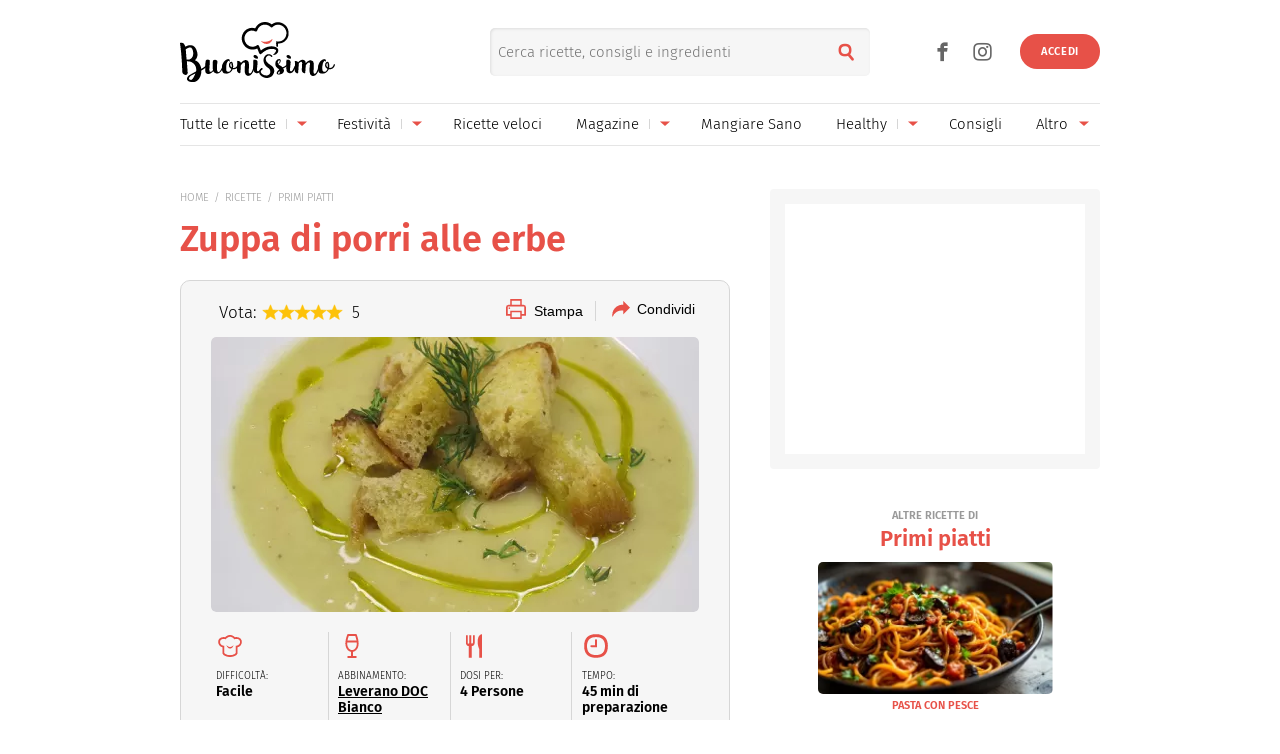

--- FILE ---
content_type: text/html; charset=UTF-8
request_url: https://www.buonissimo.it/lericette/3537_Zuppa_di_porri_alle_erbe
body_size: 45853
content:
<!DOCTYPE html>
<html lang="it-IT">
<head>
	<meta charset="utf-8" />
	<meta http-equiv="X-UA-Compatible" content="IE=edge,chrome=1">
	<meta name="viewport" content="width=device-width, initial-scale=1.0, maximum-scale=1.0, user-scalable=no" />

	
	<link rel="icon" href="/fi/favicon.ico" sizes="any"><!-- 32×32 -->
	<link rel="icon" href="/fi/icon.svg" type="image/svg+xml">
	<link rel="apple-touch-icon" href="/fi/apple-touch-icon.png"><!-- 180×180 -->
	<link rel="manifest" href="/fi/site.webmanifest">
	

	<link rel="preload" as="script" href="//storage.googleapis.com/workbox-cdn/releases/4.0.0/workbox-sw.js">
	
			<link rel="preload" as="script" href="//securepubads.g.doubleclick.net/tag/js/gpt.js">
		<link rel="preload" as="script" href="//www.iolam.it/js/prebid.js">
		<link rel="preload" as="script" href="//c.amazon-adsystem.com/aax2/apstag.js">
		
		<link rel="preconnect" href="//www.iolam.it" crossorigin="use-credentials">
		<link rel="preconnect" href="//adservice.google.com" crossorigin="use-credentials">
		<link rel="preconnect" href="//securepubads.g.doubleclick.net" crossorigin="use-credentials">
		<link rel="preconnect" href="//adservice.google.it" crossorigin="use-credentials">
		<link rel="preconnect" href="//tpc.googlesyndication.com" crossorigin="use-credentials">
		<link rel="preconnect" href="//securepubads.g.doubleclick.net" crossorigin="use-credentials">
			
	<link rel="preconnect" href="//b.scorecardresearch.com" crossorigin="use-credentials">
	<link rel="preconnect" href="//i2.plug.it" crossorigin="use-credentials">
	<link rel="preconnect" href="//i5.plug.it" crossorigin="use-credentials">
	<link rel="preconnect" href="//secure-it.imrworldwide.com" crossorigin="use-credentials">
	<link rel="preconnect" href="//www.facebook.com" crossorigin="use-credentials">	
	<!-- <link rel="preconnect" href="//cdn.onesignal.com" crossorigin="use-credentials"> -->
	<link rel="preconnect" href="//storage.googleapis.com" crossorigin="use-credentials">

	<!-- PRECONNECT LOTAME
	<link rel="preconnect" href="//ad.crwdcntrl.net" crossorigin="use-credentials">
	<link rel="preconnect" href="https://tags.crwdcntrl.net">
    <link rel="preconnect" href="https://bcp.crwdcntrl.net">
    <link rel="dns-prefetch" href="https://tags.crwdcntrl.net">
    <link rel="dns-prefetch" href="https://bcp.crwdcntrl.net">
	END PRECONNECT LOTAME -->

		
	<link rel="preload" as="script" href="https://cdn.iubenda.com/cs/iubenda_cs.js">
   	<link rel="preload" as="script" href="https://i5.plug.it/cmp/qciol.min.js">

	<link rel="preload" as="script" href="https://i5.plug.it/paywall/paywall.min.js">
    
    		<link rel="preload" as="script" href="//i2.plug.it/buonissimo/js/common.js?v2.9,jquery-1.12.4,lazyload-1.9.7,lazysizes,iol.evnt,iol_track,appadv,iam-vportals/web/buonissimo/other/2.0,toolbar,ganal4,rating,pinterest">
		    		<link rel="preload" as="script" href="//www.iolam.it/js/iam2.0.js?ns=vportals/web/buonissimo/other/2.0">
		                
	<title>Zuppa di porri alle erbe | Buonissimo Ricette</title>
	<meta name="description" content="Stai cercando una ricetta per stupire i tuoi ospiti? Scopri come fare la zuppa di porri alle erbe: un piatto gustoso e molto semplice da preparare." >
    	<meta name="keywords" content="ricetta zuppa di porri alle erbe, ricetta, ricette, zuppa di porri alle erbe, zuppa, di, porri, alle, erbe, Lattuga, Acetosella, Cerfoglio, Porri, Basilico, ricetta zuppa di porri alle erbe, cucina vegetariana, minestra di porri, Primi piatti, Ricette, cucina, microonde, vegetariana, piatti, cucina regionale, cucina internazionale" >
    			
	<meta name="dc:publisher" content="Italiaonline spa" >

    			<link rel="canonical" href="https://www.buonissimo.it/lericette/3537_Zuppa_di_porri_alle_erbe" />
					<meta property="og:url" content="https://www.buonissimo.it/lericette/3537_Zuppa_di_porri_alle_erbe" >
		    		<link rel="amphtml" href="https://www.buonissimo.it/lericette/3537_Zuppa_di_porri_alle_erbe/amp/" />
    		
	<meta name="robots" content="max-image-preview:large, all" /><meta name="EdDateTime" content="2023-03-29">                
    
    <meta property="og:title" content="Zuppa di porri alle erbe | Buonissimo Ricette" >
	
    
    <meta property="og:description" content="Stai cercando una ricetta per stupire i tuoi ospiti? Scopri come fare la zuppa di porri alle erbe: un piatto gustoso e molto semplice da preparare." >

    	    	<meta property="og:image" content="https://wips.plug.it/cips/buonissimo.org/cms/2012/01/zuppa-di-porri-alle-erbe.jpg?w=712&a=c&h=406" >
	        	        <meta property="og:image:width" content="712">
	        	        	        <meta property="og:image:height" content="406">
	        	
    <meta property="og:site_name" content="Buonissimo" >
    
    <link rel="alternate" type="application/rss+xml" title="Feed Rubriche - Buonissimo" href="https://www.buonissimo.it/feed/rubriche/"/>
    <link rel="alternate" type="application/rss+xml" title="Feed Ricette - Buonissimo" href="https://www.buonissimo.it/feed/ricette/"/>
    <link rel="alternate" type="application/rss+xml" title="Feed Fotogallery - Buonissimo" href="https://www.buonissimo.it/feed/fotogallery/"/>
    <link rel="alternate" type="application/rss+xml" title="Feed Sagre - Buonissimo" href="https://www.buonissimo.it/feed/sagre/"/>

	<!-- iubenda 2.6 -->
    <script type="text/javascript">
    var _iub=_iub||[],_iolconsent=_iolconsent||{},$popup2step=!1,$paywall=!0;_iolconsent.callbacks=[],_iolconsent.data=!1,_iub.csConfiguration={perPurposeConsent:!0,purposes:"1, 3, 4, 5",consentOnDocument:!1,consentOnScroll:!1,consentOnContinuedBrowsing:!1,emitGtmEvents:!0,enableTcf:!0,tcfVersion:2.3,tcfPurposes:{1:"consent_only",2:"consent_only",3:"consent_only",4:"consent_only",5:"consent_only",6:"consent_only",7:"consent_only",8:"consent_only",9:"consent_only",10:"consent_only",11:"consent_only"},invalidateConsentWithoutLog:!1,tcfHideLiWithoutPurposes:!0,actionButtonsCloseLayer:!0,googleAdditionalConsentMode:!1,isTCFConsentGlobal:!1,newConsentAtVendorListUpdate:365,whitelabel:!0,lang:"it",siteId:2040371,cookiePolicyInOtherWindow:!0,cookiePolicyId:67318975,cookiePolicyUrl:"https://privacy.italiaonline.it/common/cookie/privacy_detail.php",banner:{listPurposes:!0,explicitWithdrawal:!0,rejectButtonDisplay:!0,acceptButtonDisplay:!0,customizeButtonDisplay:!0,closeButtonDisplay:!1,position:"bottom",backgroundOverlay:!0,html:'\n<div class="iubenda-cs-container" style="visibility:hidden!important" data-vers="V2.6">\n    <div class="iubenda-cs-content">\n        <div class="ubl-cst">\n            <div class="ubl__cnt ubl-cst__cnt">\n\n                <strong class="ubl__cnt-title ubl-cst__cnt-title">Rispettiamo la tua privacy</strong>\n                %{banner_content}\n                <ul class="ubl-cst__cnt-ul">\n                    <li>se accetti tutti i cookie visualizzerai messaggi pubblicitari personalizzati e in linea con i tuoi interessi;</li>\n                    <li>se invece rifiuti i cookie, e quindi anche la profilazione pubblicitaria, per accedere ai nostri contenuti ti sar&agrave; richiesto di sottoscrivere un abbonamento a pagamento del valore economico di 4,99 &euro; all&rsquo;anno, poich&eacute; &egrave; proprio grazie alla pubblicit&agrave; personalizzata che siamo in grado ogni giorno di fornirti contenuti nuovi e di qualit&agrave;. Se hai gi&agrave; un abbonamento, per proseguire ti basta accedere con le tue credenziali;</li>\n                    <li>se clicchi su &quot;Personalizza&quot; puoi gestire liberamente le tue preferenze, selezionando le finalit&agrave; e le terze parti a cui prestare il consenso.</li>\n                </ul>\n                <p class="iub-p ubl-cst__cnt-p ubl-ncs__note">Puoi liberamente prestare, rifiutare o revocare il tuo consenso in qualsiasi momento cliccando su "<span class="ubl-ncs__btn--pref iubenda-cs-customize-btn ubl-ncs__cnt--underline">Preferenze sui cookie</span>" presente nel footer del Sito.</p>\n            </div>\n            <div class="ubl__cnt__btns ubl-cst__btns">\n                <button class="ubl__cnt__btn ubl-cst__btn ubl-cst__btn--subscribe iubenda-cs-reject-btn" id="iol_cmp_cont_senz_acce">Rifiuta e abbonati</button>\n                <button class="ubl__cnt__btn ubl-cst__btn ubl-cst__btn--pref iubenda-cs-customize-btn">Personalizza</button>\n                <button class="ubl__cnt__btn ubl-cst__btn ubl-cst__btn--accept iubenda-cs-accept-btn">Accetta i cookie</button>\n                <p class="ubl-pwl__hook" id="iol_login_pw_hook"></p>\n            </div>\n        </div>\n    </div>\n</div>\n'},i18n:{it:{banner:{dynamic:{paragraph_1:'Noi[if banner.useThirdParties] e %{total_number_of_ads_vendors} [link vendors]terze parti[/link] selezionate[/if] [if not gdprApplies and not lgpdApplies and ccpaApplies]raccogliamo informazioni personali.[/if][if gdprApplies or lgpdApplies]utilizziamo cookie o tecnologie simili per finalit&agrave; tecniche e, con il tuo consenso, anche per[if not banner.listPurposes] altre finalit&agrave;[/if][if banner.listPurposes] il miglioramento dell&#x2019;%{purposes}[/if][if hasCookiePolicy] come specificato nella [link cookie_policy]cookie policy[/link][/if]. Il rifiuto del consenso pu&ograve; rendere non disponibili le relative funzioni.[if enableTcf and gdprApplies]\nPer quanto riguarda la pubblicit&agrave;, noi e [link vendors]terze parti[/link] selezionate, potremmo utilizzare <em>dati di geolocalizzazione precisi e l&#x2019;identificazione attraverso la scansione del dispositivo</em>, al fine di <em>archiviare e/o accedere a informazioni su un dispositivo</em> e trattare dati personali come i tuoi dati di utilizzo, per le seguenti [link adv_pref]finalit&agrave; pubblicitarie[/link]: <em>pubblicit&agrave; e contenuti personalizzati, misurazione delle prestazioni dei contenuti e degli annunci, ricerche sul pubblico, sviluppo di servizi</em>.[/if][if gdprApplies or lgpdApplies][/if][/if][if ccpaApplies]\nIn caso di vendita di informazioni personali, puoi fare opt-out utilizzando il link "%{do_not_sell}".[if hasPrivacyPolicy]\nPer saperne di pi&ugrave; sulle categorie di informazioni personali raccolte e sulle finalit&agrave; per le quali tali informazioni saranno utilizzate, si prega di fare riferimento alla nostra %{privacy_policy}.[/if][/if]',paragraph_2:"Puoi prestare, rifiutare o personalizzare il tuo consenso che sar&agrave;\tvalido solo su questo dominio:",or:"o",and:"e"}}}},callback:{onBannerShown:function(){var e=document.createElement("link");e.setAttribute("rel","stylesheet"),e.setAttribute("type","text/css"),e.setAttribute("href","https://i5.plug.it/cmp/V2.6/css/iub_conf_buonissimo.css"),e.addEventListener("load",function(){document.querySelector(".iubenda-cs-container").removeAttribute("style")}),document.getElementsByTagName("head")[0].appendChild(e);var n=document.getElementById("iol_cmp_popup_2");null!=n&&(document.getElementsByClassName("ubl-ncs__btn--back")[0].addEventListener("click",function(){n.classList.add("ubl-ncs--hidden")}),document.getElementsByClassName("ubl-cst__btn--reject")[0].addEventListener("click",function(){n.classList.remove("ubl-ncs--hidden")}));var i=document.getElementById("tvendorsCount");null!=i&&null!=_iub.vendorsCountGVL3&&(i.textContent=_iub.vendorsCountGVL3);try{res=screen.width}catch(e){res=0}var t=function(e,n,i,t){var o=document.getElementsByClassName(e);void 0!==o[n]&&o[n].addEventListener("click",function(){var e,n;try{e=Date.now()}catch(n){e=0}try{n=window.location.hostname}catch(e){n="error"}var o="https://evnt.iol.it/v2?&pgnf="+n+"%2Call%2C%2C%2C%2C0%2C"+res+"%2C0%2C%2Cb%2C0%2C%2C"+i+"%2C"+t+"&nc="+e;(new Image).src=o,console.log("*** "+i+" "+t)})};t("iubenda-cs-accept-btn",0,"CMP_ADV_ACCEPT_1",1),t("iubenda-cs-accept-btn",1,"CMP_ADV_ACCEPT_2",1),t("iubenda-cs-customize-btn",0,"CMP_ADV_CUSTOMIZE_1",1),t("iubenda-cs-customize-btn",1,"CMP_ADV_CUSTOMIZE_2",1),t("iubenda-cs-customize-btn",2,"CMP_ADV_CUSTOMIZE_3",1),t("ubl-cst__btn--reject",0,"CMP_ADV_REJECT_1",1),t("iubenda-cs-reject-btn",0,"CMP_ADV_REJECT_2",1),t("ubl-ncs__btn--back",0,"CMP_ADV_BACK",1)},onPreferenceExpressed:function(e){_iolconsent.data=e;for(var n=0;n<_iolconsent.callbacks.length;n++)try{_iolconsent.callbacks[n](e)}catch(e){}_iolconsent.callbacks.push=function(e){e(_iolconsent.data),_iolconsent.callbacks[_iolconsent.callbacks.length]=e}},on2ndLayerShown:function(){if(null==document.getElementById("cmp-rules")){var e=document.querySelector("head"),n=document.createElement("style");n.id="cmp-rules",n.textContent="#iubenda-iframe .generic-ads-container {display:none !important}",e.appendChild(n)}}}};    </script>
    <script type="text/javascript">
    !function(n){var r={};function o(e){if(r[e])return r[e].exports;var t=r[e]={i:e,l:!1,exports:{}};return n[e].call(t.exports,t,t.exports,o),t.l=!0,t.exports}o.m=n,o.c=r,o.d=function(e,t,n){o.o(e,t)||Object.defineProperty(e,t,{enumerable:!0,get:n})},o.r=function(e){"undefined"!=typeof Symbol&&Symbol.toStringTag&&Object.defineProperty(e,Symbol.toStringTag,{value:"Module"}),Object.defineProperty(e,"__esModule",{value:!0})},o.t=function(t,e){if(1&e&&(t=o(t)),8&e)return t;if(4&e&&"object"==typeof t&&t&&t.__esModule)return t;var n=Object.create(null);if(o.r(n),Object.defineProperty(n,"default",{enumerable:!0,value:t}),2&e&&"string"!=typeof t)for(var r in t)o.d(n,r,function(e){return t[e]}.bind(null,r));return n},o.n=function(e){var t=e&&e.__esModule?function(){return e.default}:function(){return e};return o.d(t,"a",t),t},o.o=function(e,t){return Object.prototype.hasOwnProperty.call(e,t)},o.p="",o(o.s=386)}({386:function(e,t,n){n(387)()},387:function(e,t,n){var r=n(388);e.exports=function(){r();var e=void 0===window._iub?window._iub={}:window._iub,t=e.cmp||(e.cmp={});(t.VERSION||(t.VERSION={})).stubV2="0.3.1"}},388:function(e,t,n){"use strict";e.exports=function(){for(var e,o,a="__tcfapiLocator",i=[],u=window;u;){try{if(u.frames[a]){e=u;break}}catch(e){}if(u===window.top)break;u=u.parent}e||(function e(){var t,n=u.document,r=!!u.frames[a];return r||(n.body?((t=n.createElement("iframe")).style.cssText="display:none",t.name=a,n.body.appendChild(t)):setTimeout(e,5)),!r}(),u.__tcfapi=function(){for(var e,t=arguments.length,n=new Array(t),r=0;r<t;r++)n[r]=arguments[r];if(!n.length)return i;"setGdprApplies"===n[0]?3<n.length&&2===parseInt(n[1],10)&&"boolean"==typeof n[3]&&(o=n[3],"function"==typeof n[2]&&n[2]("set",!0)):"ping"===n[0]?(e={gdprApplies:o,cmpLoaded:!1,cmpStatus:"stub"},"function"==typeof n[2]&&n[2](e)):i.push(n)},u.addEventListener("message",function(r){var o="string"==typeof r.data,e={};try{e=o?JSON.parse(r.data):r.data}catch(r){}var a=e.__tcfapiCall;a&&window.__tcfapi(a.command,a.version,function(e,t){var n={__tcfapiReturn:{returnValue:e,success:t,callId:a.callId}};o&&(n=JSON.stringify(n)),r&&r.source&&r.source.postMessage&&r.source.postMessage(n,"*")},a.parameter)},!1))}}});    </script>
<script type="text/javascript" src="https://cdn.iubenda.com/cs/iubenda_cs.js" charset="UTF-8" async></script>
<!-- /iubenda 2.6 -->

<!-- IOL/Iubenda -->
<script src='https://i5.plug.it/cmp/qciol.min.js' async="true"></script>
<!-- /IOL/Iubenda -->        <script type="text/javascript">
            const iolServerData = {
                "user": {
                    "logged": false
                }
            };
        </script>
        
		
	<style>
				.footerCorp{min-width:320px;padding:10px;box-sizing:border-box;font-size:11px;line-height:1;font-family:Arial, Helvetica, sans-serif;letter-spacing:0;color:#a3a3a3;background:#191919}.footerCorp-cnt{width:100%;max-width:1000px;margin:0 auto;display:flex;flex-flow:column nowrap;align-items:center;justify-content:space-evenly}.footerCorp__lgo{width:120px;height:22px}.footerCorp__brandLnk{padding:0 0 10px;text-align:center;display:flex;flex-flow:row wrap;justify-content:center}.footerCorp__lnk{font-size:10px;text-decoration:none;font-weight:700;color:#a3a3a3;margin:8px 4px 0;cursor:pointer}.footerCorp__lnk--cstLnk{margin:0 8px}.footerCorp__lnk:hover{transition:color 200ms cubic-bezier(0.55, 0, 0.1, 1);color:#fff}.footerCorp__cstLnk{display:flex;flex-flow:column nowrap;align-items:center}.footerCorp__cstLnk-txt{margin:10px 0 0;text-align:center;line-height:1.5;font-size:inherit;color:inherit}.footerCorp__cstLnk-cnt{text-align:center;line-height:1.5}.footerCorp__cstLnk-sps{display:block}@media only screen and (min-width: 600px){.footerCorp__cstLnk-sps{display:inline;margin:0 5px}.footerCorp__cstLnk-sps::before{content:"\002D"}}@media only screen and (min-width: 1024px){.footerCorp-cnt{flex-flow:row wrap}.footerCorp__brandLnk{height:17px;padding:0;align-items:flex-end}.footerCorp__lnk{font-size:11px;color:#a3a3a3;margin:0 4px}.footerCorp__lnk--cstLnk{margin:0 3px}.footerCorp__cstLnk{flex:1 0 100%;flex-flow:row wrap;justify-content:center;row-gap:7px}.footerCorp__brandLnk+.footerCorp__cstLnk{margin-top:10px}.footerCorp__cstLnk-cnt{margin:0 10px}.footerCorp__cstLnk-txt{margin:0 10px;text-align:left;line-height:inherit}}
    </style>
	<style>
    	@charset "UTF-8";*{margin:0;padding:0;border:0;background:transparent;list-style:none;text-decoration:none;outline:0}html{-ms-text-size-adjust:100%;-webkit-text-size-adjust:100%;font-size:62.5%;font-size:.625em;line-height:1.2;-webkit-tap-highlight-color:rgba(0,0,0,0);font-family:Arial,sans-serif}input[type=email],input[type=search],input[type=text]{-webkit-appearance:none;-moz-appearance:none;appearance:none;border-radius:0}:root{--pw-font:"firaSans","Arial",sans-serif;--pw-color:#e75148;--pw-color-o:#fff;--pw-tit-fs:2.4rem;--color-1:#e75148;--main-w:100%;--gutter-s1:2rem;--gutter-s2:2rem}@media (max-width:21.1875em){:root{--gutter-s1:1rem}}@media (min-width:37.5em){:root{--gutter-s1:5rem}}@media (min-width:64em){:root{--main-w:1000px;--gutter-s1:4rem}}@media (min-width:85.4375em){:root{--main-w:1192px;--gutter-s1:5rem;--gutter-s2:4rem}}.mainContent{background:#fff url("data:image/svg+xml;charset=utf-8,%3Csvg xmlns='http://www.w3.org/2000/svg' xml:space='preserve' width='64' height='64' viewBox='0 0 128 128'%3E%3Crect width='100%25' height='100%25' fill='%23fff'/%3E%3Cg%3E%3Ccircle cx='16' cy='64' r='16' fill='%23e75048'/%3E%3Ccircle cx='16' cy='64' r='14.344' fill='%23e75048' transform='rotate(45 64 64)'/%3E%3Ccircle cx='16' cy='64' r='12.531' fill='%23e75048' transform='rotate(90 64 64)'/%3E%3Ccircle cx='16' cy='64' r='10.75' fill='%23e75048' transform='rotate(135 64 64)'/%3E%3Ccircle cx='16' cy='64' r='10.063' fill='%23e75048' transform='rotate(180 64 64)'/%3E%3Ccircle cx='16' cy='64' r='8.063' fill='%23e75048' transform='rotate(225 64 64)'/%3E%3Ccircle cx='16' cy='64' r='6.438' fill='%23e75048' transform='rotate(270 64 64)'/%3E%3Ccircle cx='16' cy='64' r='5.375' fill='%23e75048' transform='rotate(315 64 64)'/%3E%3CanimateTransform attributeName='transform' calcMode='discrete' dur='560ms' repeatCount='indefinite' type='rotate' values='0 64 64;315 64 64;270 64 64;225 64 64;180 64 64;135 64 64;90 64 64;45 64 64'/%3E%3C/g%3E%3C/svg%3E") no-repeat 50% 150px;min-width:32rem;width:100%;margin:0 auto;position:relative}.mainContent.fullRow{background:#f6f6f6}@media (min-width:64em){.mainContent{z-index:1;width:100rem}.mainContent.fullRow{width:100%}.mainContent.headerCont{z-index:4}}@media (min-width:85.4375em){.mainContent{width:119.2rem}}:root{--header-h:6rem}:root .fixHead{--header-h:6.5rem}@media (min-width:37.5em){:root{--header-h:10rem}}@media (min-width:64em){:root{--header-h:14.6rem}}.topContainer{position:relative;height:var(--header-h);z-index:10;width:100%;box-sizing:border-box;will-change:scroll-position}.topContainer:after{content:"";display:block;border-top:.1rem solid rgba(0,0,0,.1);position:absolute;left:0;right:0;bottom:0}@media (min-width:37.5em){.topContainer:after{left:2rem;right:2rem}}@media (min-width:64em){.topContainer{padding:0 4rem}.topContainer:after{left:4rem;right:4rem}}@media (min-width:85.4375em){.topContainer{padding:0 5rem}.topContainer:after{left:5rem;right:5rem}}.bttContainer,.container{padding:0 var(--gutter-s1);width:100%;box-sizing:border-box;opacity:0}.fullRow .bttContainer,.fullRow .container{padding:0!important}.brandpageCont,.lazyload,.lazyloading,.searchPage{opacity:0}:root{--header-logo-h:var(--header-h);--logo-h:4rem}:root .fixHead{--header-logo-h:var(--header-h)}@media (min-width:48em){:root{--logo-h:6rem}:root .fixHead{--logo-h:5rem}}@media (min-width:64em){:root{--header-logo-h:10.3rem}}.topHeader{display:inline-flex;align-items:center;height:var(--header-logo-h);margin-left:6rem}.topHeader svg{display:block;width:auto;height:var(--logo-h)}.topHeader .svg-a{fill:#e75148}.topHeader__logo{height:var(--logo-h);margin:auto 0}.topHeader .nTxt{position:absolute;clip:rect(0 0 0 0);-webkit-clip-path:rect(0 0 0 0);clip-path:rect(0 0 0 0);height:1px;width:1px;overflow:hidden;margin:-1px}@media (min-width:64em){.topHeader{margin-left:0}.fixHead .topHeader{margin-left:6rem}.topHeader--scy:not(.healthyHeader){-webkit-transform:scale(75%);transform:scale(75%);margin-left:3rem}}.topHeader_right{display:flex}.topHeader.healthyHeader{--logo-h:5rem}.topHeader.healthyHeader .scy-header__logo{display:flex;align-items:center;height:var(--header-logo-h);font-weight:300}.topHeader.healthyHeader svg|a:link,.topHeader.healthyHeader svg|a:visited{cursor:pointer}@media (min-width:48em){.topHeader.healthyHeader{--logo-h:7rem}.fixHead .topHeader.healthyHeader{--logo-h:6.5rem}}@media (min-width:64em){.topHeader.healthyHeader.topHeader--scy{margin-left:5rem}}.fixHead .healthyHeader .scy-header__logo svg{fill:#fff}.topSearch{position:absolute;top:calc((var(--header-logo-h) - 4.8rem) / 2);right:6.5rem;text-align:right}.topSearch .topHeader__logo{-webkit-filter:drop-shadow(-.2rem .1rem .6rem rgba(0,0,0,.4));filter:drop-shadow(-.2rem .1rem .6rem rgba(0,0,0,.4))}.topSearch button{color:#e75148;font-size:2rem;width:4.8rem;height:4.8rem;line-height:2.6;text-align:center;position:absolute;right:0;top:0}.topSearch form{display:inline-block;vertical-align:middle;width:0;overflow:hidden}.topSearch input[type=search]{background:#f6f6f6;border-radius:.5rem;background-clip:padding-box;box-shadow:inset .1rem .1rem .3rem 0 rgba(0,0,0,.1);height:4.8rem;width:100%;box-sizing:border-box;padding:0 4.8rem 0 .8rem;float:right;font-family:firaSans,Arial,sans-serif;font-size:1.5rem}.topSearch input[type=search]::-webkit-search-cancel-button,.topSearch input[type=search]::-webkit-search-decoration,.topSearch input[type=search]::-webkit-search-results-button,.topSearch input[type=search]::-webkit-search-results-decoration{display:none}.topSearch.openForm{left:5rem}.topSearch.openForm form{width:100%}@media (max-width:21.1875em){.topSearch{right:1rem}}@media (min-width:37.5em){.topSearch{right:20rem;left:35%}.topSearch form{width:100%}}@media (min-width:64em){.topSearch{right:25rem}}@media print{.topSearch{display:none}}.user_profile_not_logged~.topSearch{right:10rem}@media (min-width:37.5em){.user_profile_not_logged~.topSearch{right:22rem}}@media (min-width:64em){.user_profile_not_logged~.topSearch{right:27rem}}.lnk_social{display:block}.lnk_social span{display:block;font-size:1.3rem;padding:1.5rem 0}.topNavfl .lnk_social span{border-top:.1rem solid hsla(0,0%,100%,.3)}.lnk_social .ico{display:inline-flex;justify-content:center;align-items:center;font-size:3.5rem;color:inherit}.lnk_social .ico:not(:last-of-type){margin-right:.5rem}@media (max-width:37.4375em){.topSearch~.lnk_social{display:none}}@media (min-width:37.5em){.lnk_social{display:flex}.lnk_social .ico{color:#666}.topContainer .lnk_social{--pos-r:7rem;position:absolute;right:var(--pos-r);top:calc((var(--header-logo-h) - 3.6rem) / 2);height:3.6rem}.topContainer .lnk_social span{display:none}}@media (min-width:64em){.topContainer .lnk_social{--pos-r:12rem}}@media (min-width:37.5em){.topContainer .user_profile_not_logged~.lnk_social{--pos-r:10rem}}@media (min-width:64em){.topContainer .user_profile_not_logged~.lnk_social{--pos-r:14rem}}@media (max-width:63.9375em){.open-flNav{position:fixed;overflow-y:hidden;height:100vh}}.topNav{position:absolute;width:100%;right:100%;top:0;height:100vh;z-index:4}@media (max-width:63.9375em){.topNav--scy{clip:rect(0 0 0 0);-webkit-clip-path:rect(0 0 0 0);clip-path:rect(0 0 0 0);width:1px;height:1px;margin:-1px}}.topNav .ico{cursor:pointer;display:inline-flex;align-items:center;justify-content:center;font-size:2rem;width:4.8rem;height:4.8rem}.topNav .iSnd{float:right;color:#666;position:relative;top:calc((var(--header-h) - 4.8rem) / 2);right:-5.3rem}.pgSearch .topNav .iSnd{color:#fff;top:1rem}.topNav .iArrD,.topNav .iArrU{display:none}.topNav .iArrSx,.topNav .iCls{color:#fff;left:-4rem;position:relative}.topNav .iCls{left:4rem;margin-left:auto}.topNav .iArrSx{margin-right:auto}.topNav .iArrDx{margin-right:-1.8rem}.topNav div{z-index:2;position:fixed;top:0;display:flex;flex-wrap:wrap;align-content:flex-start;visibility:hidden;overflow:auto;overflow-y:scroll;width:100%;height:100vh;box-sizing:border-box;padding:1rem 4.5rem;background-color:#d54b42}.topNav .topNavfl{left:-100%;visibility:visible}.topNav .topNavfl:after{content:"Buonissimo è un prodotto Italiaonline";font-size:1.2rem;color:hsla(0,0%,100%,.3);position:absolute;bottom:1rem;display:block;padding-top:1rem;border-top:.1rem solid hsla(0,0%,100%,.3)}.topNav .lnk_social .ico{font-size:3.6rem}.topNav .lnk_social .ico:first-of-type{margin-left:-1.2rem}.topNav .topNavsl{right:-100%}.topNav ul{flex:0 1 100%}.topNav li{cursor:pointer;font-size:1.7rem;min-height:4.8rem}.topNav li:not(:last-of-type){border-bottom:.1rem solid hsla(0,0%,100%,.3)}.topNav li,.topNav li>a,.topNav li>span{display:flex;justify-content:space-between;align-items:center}.topNav a,.topNav span{flex:1;color:#fff}.topNav svg{width:3rem;display:inline-block;vertical-align:middle}.topNav--scy .iArrDx{display:none}@media (max-width:21.1875em){.topNav .iSnd{right:-4.3rem}}@media (min-width:37.5em){.topNav--all li{min-height:4.8rem}.topNav .topNavfl:after{display:none}}@media (min-width:64em){.topNav .current:after{content:"";position:absolute;bottom:0;width:100%;height:.2rem;border-radius:.1rem;background:#e75148}.topNav li>a,.topNav li>span{white-space:nowrap}.topNav:not(.topNav--all){position:static;height:4rem;border-top:.1rem solid rgba(0,0,0,.1)}.topNav:not(.topNav--all) .ico{width:3.2rem;height:3.2rem}.topNav:not(.topNav--all) .iArrD{display:flex;align-items:center;justify-content:center;color:#e75148}.topNav:not(.topNav--all) .iArrD,.topNav:not(.topNav--all) .iArrU{font-size:1.2rem;margin-left:.5rem}.topNav:not(.topNav--all) .iArrDx,.topNav:not(.topNav--all) .iArrSx,.topNav:not(.topNav--all) .iCls,.topNav:not(.topNav--all) .iSnd{display:none}.topNav:not(.topNav--all) div{background:transparent;padding:0;position:static;overflow:visible;width:100%;height:100%}.topNav:not(.topNav--all) ul{display:flex;justify-content:space-between;align-items:center;width:100%;height:100%;padding:0}.topNav:not(.topNav--all) li{border-bottom:0;height:100%;min-height:4rem;font-size:1.5rem;position:relative;overflow:hidden}.topNav:not(.topNav--all) li.oMnu{color:#999;overflow:visible}.topNav:not(.topNav--all) li.oMnu .iArrD{display:none}.topNav:not(.topNav--all) li.oMnu .iArrU{display:inline-flex}.topNav:not(.topNav--all) li:not(.navSub){margin-right:1.5rem}.topNav:not(.topNav--all) .navSub a{padding-right:1rem}.topNav:not(.topNav--all) a~.ico{margin-left:0;background:transparent linear-gradient(0deg,#d6d6d6,#d6d6d6) no-repeat 0 50%/1px 33%}.topNav:not(.topNav--all) span~.ico{margin-left:0;background:transparent}.topNav:not(.topNav--all) a,.topNav:not(.topNav--all) span{color:#000}.topNav:not(.topNav--all) .topNavsl{background:#d54b42;width:20rem;padding:1rem 2.5rem;height:auto;position:absolute;top:4.2rem;z-index:2;visibility:visible;right:auto;left:0}.topNav:not(.topNav--all) .topNavsl ul{flex-wrap:wrap}.topNav:not(.topNav--all) .topNavsl li{flex:0 0 100%;margin-right:0}.topNav:not(.topNav--all) .topNavsl a{color:#fff}.topNav:not(.topNav--all) .topNavsl--last{left:auto;right:0}.topNav:not(.topNav--all) .topNavsl--special{min-width:46rem}.topNav:not(.topNav--all) .topNavsl--special li{flex:0 0 50%;padding:0 .5em 0 0;box-sizing:border-box;max-width:20rem}.topNav--all{top:calc((var(--header-logo-h) - 4.8rem) / 2);right:auto;width:9rem;height:4.8rem;overflow:hidden;clip:rect(0 4.8rem 4.8rem 0)}@supports ((-webkit-clip-path:rect(0 0 0 0)) or (clip-path:rect(0 0 0 0))){.topNav--all{-webkit-clip-path:rect(0 4.8rem 4.8rem 0);clip-path:rect(0 4.8rem 4.8rem 0)}}.open-flNav .topNav--all{width:30rem;height:51rem;clip:auto}@supports ((-webkit-clip-path:rect(0 0 0 0)) or (clip-path:rect(0 0 0 0))){.open-flNav .topNav--all{-webkit-clip-path:none;clip-path:none}}.topNav--all .iSnd{float:none;color:#e75148;right:auto;top:0}.topNav--all div{position:absolute;top:0;bottom:0;width:100%;height:auto;overflow:hidden;overflow-y:auto;scrollbar-color:hsla(0,0%,100%,.5) hsla(0,0%,100%,.3);scrollbar-width:thin}.topNav--all div::-webkit-scrollbar{width:.5rem}.topNav--all div::-webkit-scrollbar-button{display:none}.topNav--all div::-webkit-scrollbar-track{background:hsla(0,0%,100%,.3)}.topNav--all div::-webkit-scrollbar-thumb{background:hsla(0,0%,100%,.5)}}@media (min-width:85.4375em){.open-flNav .topNav--all{width:35.8rem}}@media print{.topNav{display:none}}.open-slNav li:last-child{border:none}.user_profile{display:flex;flex-direction:column;align-items:flex-end;width:3.6rem;height:3.6rem;overflow:visible;position:absolute;z-index:1;top:calc((var(--header-logo-h) - 3.6rem) / 2);right:1.5rem}@media (min-width:64em){.user_profile{right:6.5rem}.fixHead .user_profile{top:1.8rem}}.user_profile_icon_container .user_btn{display:flex;justify-content:space-between;align-items:center;width:3.6rem;height:3.6rem;color:#e75148;background:hsla(0,0%,96%,0) url("data:image/svg+xml;charset=utf8,%3Csvg xmlns='http://www.w3.org/2000/svg' viewBox='0 0 10 10' height='10' width='10'%3E%3Ccircle cx='5' cy='5' r='5' fill='%23F6F6F6'/%3E%3C/svg%3E") no-repeat 0 50%/3.6rem 3.6rem}.user_profile_icon_container .user_btn svg{fill:currentColor;width:1.6rem;height:1.7rem;margin:auto 1rem}@media (min-width:64em){.user_profile_icon_container .user_btn{position:relative;margin-right:-2rem;width:5.6rem}.user_profile_icon_container .user_btn:after{content:"";width:0;height:0;border-left:.5rem solid transparent;border-right:.5rem solid transparent;border-bottom:0 solid transparent;border-top:.5rem solid transparent;border-top-color:var(--us-btc,#000)}.show_menu .user_profile_icon_container .user_btn:after{--us-btc:#e75148;-webkit-transform:rotate(180deg);transform:rotate(180deg)}.fixHead .show_menu .user_profile_icon_container .user_btn:after{--us-btc:#fff}}.user_profile_menu_list_container{display:none}.show_menu .user_profile_menu_list_container{display:block;margin:1rem -2rem 0 0}.user_profile_menu_list{position:relative;list-style:none;min-width:18.6rem;padding:.7em 1.4em;font-size:1.4rem;text-align:right;background:#000}.user_profile_menu_list:before{position:absolute;bottom:100%;right:3.25rem;content:"";width:0;height:0;border:.5rem solid transparent;border-bottom-color:#000}.user_profile_menu_list_item{padding:.7em 0}.user_profile_menu_list_item a{color:#fff}.user_profile_menu_list_item a:hover{text-decoration:underline}.user_profile_not_logged{position:absolute;top:calc((var(--header-logo-h) - 3.6rem) / 2);right:1.5rem}@media (min-width:37.5em){.user_profile_not_logged{right:1rem}}@media (min-width:64em){.user_profile_not_logged{right:4rem}}@media (min-width:85.4375em){.user_profile_not_logged{right:5rem}}.fixHead .user_profile_not_logged .user_profile_login_button{background-color:#fff;color:#e75148}.user_profile_login_button{cursor:pointer;text-decoration:none;display:flex;justify-content:center;align-items:center;font:700 1.1rem/1 firaSans,Arial,sans-serif;text-transform:uppercase;letter-spacing:.06em;box-sizing:border-box;padding:1.135em .75em;border-radius:2em;font-size:1.1rem;width:7.27em;color:#fff;background:#e75148}@media (pointer:fine){.user_profile_login_button{transition:opacity .2s cubic-bezier(.55,0,.1,1)}.user_profile_login_button:hover{opacity:.8}}.BnssTopSlider{height:0;overflow:hidden}.BnssTopSlider.readySlider{height:auto}.menuFestivita,.mnuPortata{display:none}.nslIframe{overflow:hidden;width:100%;height:34.9rem;margin-bottom:2rem}.nwslOLay{position:fixed;top:0;left:0;bottom:0;right:0;background:rgba(0,0,0,.6);z-index:6000;-webkit-animation:fadeInFromNone 1s ease-out;animation:fadeInFromNone 1s ease-out}.nwslOLay:before{font-family:icoBnss;content:"\e918";position:absolute;right:2rem;top:2rem;font-size:3.4rem;color:#fff;-webkit-animation:growInFromNone 1s cubic-bezier(.55,0,.1,1);animation:growInFromNone 1s cubic-bezier(.55,0,.1,1);-webkit-transform:scale(1.1,1.1);transform:scale(1.1,1.1)}@media (min-width:64em){.nwslOLay{top:20%;left:20%;bottom:20%;right:20%}.nwslOLay:hover:before{cursor:pointer;color:#d54b42}}.nwslLay{width:100%;max-width:60rem;position:fixed;z-index:6001;top:50%;left:50%;-webkit-transform:translate(-50%,-50%);transform:translate(-50%,-50%);-webkit-animation:fadeInFromNone 2s cubic-bezier(.55,0,.1,1);animation:fadeInFromNone 2s cubic-bezier(.55,0,.1,1)}.footerSeo{margin:7rem auto 0;padding:4rem;display:flex;flex-wrap:wrap;background:#fff}@media (min-width:64em){.footerSeo{padding:0;background:#fff linear-gradient(0deg,#d6d6d6 50%,#d6d6d6) no-repeat 48% 30%/1px 80%;background-image:linear-gradient(0deg,#d6d6d6 50%,#d6d6d6),linear-gradient(0deg,#d6d6d6 50%,#d6d6d6),linear-gradient(0deg,#d6d6d6 50%,#d6d6d6);background-position:24% 20px,57% 20px,82% 20px;background-size:1px calc(75% - 20px),1px calc(75% - 20px),1px calc(75% - 20px)}}@media (min-width:85.4375em){.footerSeo{background-size:1px calc(75% - 20px),1px calc(75% - 20px),1px calc(75% - 20px)}}.footerSeo .footerSeoBtt{display:none}@media (min-width:37.5em){.footerSeo .footerSeoBtt{display:block;width:100%;text-align:center;margin:2rem auto}}.footerSeo .footerSeoBtt>a{display:inline-block;font-size:1.2rem;text-transform:uppercase;color:#666;padding:0 1rem}.footerSeo .footerSeoCol{flex:0 0 100%;margin-bottom:2rem}.footerSeo .footerSeoCol ul{-webkit-column-count:2;-moz-column-count:2;column-count:2;-webkit-column-gap:40px;-moz-column-gap:40px;column-gap:40px}@media (min-width:37.5em){.footerSeo .footerSeoCol ul{-webkit-column-count:3;-moz-column-count:3;column-count:3}}@media (min-width:64em){.footerSeo .footerSeoCol ul{-webkit-column-count:1;-moz-column-count:1;column-count:1;padding:0 4rem}}.footerSeo .footerSeoCol ul li{margin-bottom:1rem}.footerSeo .footerSeoCol ul li a{text-decoration:none;color:#000;font-size:1.4rem;line-height:1.8rem}.footerSeo .footerSeoCol ul li a.footerSeoHglht{color:#e75148}@media (min-width:64em){.footerSeo .footerSeoCol:nth-child(2){flex:0 0 33%}}.footerSeo .footerSeoCol:nth-child(2) ul{-webkit-column-count:2;-moz-column-count:2;column-count:2;-webkit-column-gap:40px;-moz-column-gap:40px;column-gap:40px}@media (min-width:37.5em){.footerSeo .footerSeoCol:nth-child(2) ul{-webkit-column-count:3;-moz-column-count:3;column-count:3}}@media (min-width:64em){.footerSeo .footerSeoCol:nth-child(2) ul{-webkit-column-count:2;-moz-column-count:2;column-count:2}.footerSeo .footerSeoCol:nth-child(3){flex:0 0 25%}.footerSeo .footerSeoCol:nth-child(4){flex:0 0 18%}.footerSeo .footerSeoCol:nth-child(4) ul{padding-right:0}.footerSeo .footerSeoCol{flex:0 0 20%}}.footerSeo .footerSeoCol.bttLink{flex:0 0 100%}@media (min-width:64em){.footerSeo .footerSeoCol.bttLink{flex:0 0 24%}}.footerSeo .footerSeoCol .footerSeoColTit{font-family:sofia,cursive;font-size:1.6rem;text-align:center;margin:2rem auto;font-weight:700}.footerSeo .footerSeoCol .footerSeoColTit a{color:#000}@media (min-width:64em){.footerSeo .footerSeoCol .footerSeoColTit{text-align:left;margin-left:4rem}}.footerSeo .footerSrc{padding:0 2rem;text-align:center;margin:1rem auto 0;font-family:sofia,cursive;font-size:1.6rem;font-weight:400;cursor:pointer}.footerSeo .footerSrc .iSrc{color:#e75148;cursor:pointer}.cmpSrc{position:fixed;z-index:-1001;top:0;right:0;bottom:0;left:0;display:flex;flex-flow:row wrap;pointer-events:none}.cmpSrc .u-h{position:absolute;top:-999em}.cmpSrc__inner{background:#fff;flex:1 1 100%}.cmpSrc__inner--top{height:30vh;display:flex;align-items:center;justify-content:center;-webkit-transform:translate3d(0,-33vh,0);transform:translate3d(0,-33vh,0);background-color:#ededed}.cmpSrc__inner--bottom{height:70vh;-webkit-transform:translate3d(0,73vh,0);transform:translate3d(0,73vh,0);background-color:#f7f7f7;padding:3.2rem;overflow:hidden;overflow-y:scroll;-webkit-overflow-scrolling:touch}.cmpSrc__inner .srcForm{position:relative;display:inherit}.cmpSrc__inner .srcForm__input{font-size:7vw;padding:.5rem;border-radius:.2rem;background-color:hsla(0,0%,100%,0);font-family:inherit;color:inherit;border:none;border-bottom:.2rem solid #000;display:block;width:100%;-webkit-appearance:textfield;border-radius:0;-webkit-border-radius:0}.cmpSrc__inner .srcForm__input:focus{outline:none}.cmpSrc__inner .srcForm__input::-webkit-input-placeholder{color:#000}.cmpSrc__inner .srcForm__input:-moz-placeholder,.cmpSrc__inner .srcForm__input::-moz-placeholder{color:#000}.cmpSrc__inner .srcForm__input:-ms-input-placeholder{color:#000}.cmpSrc__inner .srcForm__input::-webkit-search-cancel-button,.cmpSrc__inner .srcForm__input::-webkit-search-decoration,.cmpSrc__inner .srcForm__input::-webkit-search-results-button,.cmpSrc__inner .srcForm__input::-webkit-search-results-decoration{display:none}.cmpSrc__inner .srcForm button{display:none}@media (min-width:64em){.cmpSrc__inner .srcForm{width:70%}.cmpSrc__inner .srcForm:after{content:"Fai Click sull'icona o premi Invio per cercare";position:absolute;right:0;bottom:-2.5rem;font-size:1.1rem;font-weight:700;color:#e75148}.cmpSrc__inner .srcForm button{display:block;background:transparent;border:0}.cmpSrc__inner .srcForm__input{font-size:5vw}.cmpSrc__inner .srcForm__button{position:absolute;right:0;top:0;bottom:0;display:flex;align-items:center;justify-content:center}.cmpSrc__inner .srcForm__icon{width:6.2rem;height:6.2rem;fill:#e75148;cursor:pointer}}.cmpSrc__inner .srcForm__select{position:relative;display:inline-flex;justify-content:center;align-items:center;height:3.4em;overflow:hidden;border:1px solid #999;background:#f6f6f6;font-weight:600;font-size:1.6rem;line-height:3.4}.cmpSrc__inner .srcForm__select>select{cursor:pointer;-webkit-appearance:none;-moz-appearance:none;appearance:none;position:relative;z-index:3;width:100%;height:inherit;padding:0 3em 0 1.5em;border:none;white-space:nowrap;overflow:hidden;text-overflow:ellipsis;font:600 1em/1 firaSans,Arial,sans-serif;color:#999;background:transparent}.cmpSrc__inner .srcForm__select>select::-ms-expand{display:none}.cmpSrc__inner .srcForm__select>select>option{-webkit-appearance:none;-moz-appearance:none;appearance:none;padding:0 .35em;font-weight:400;background:inherit}.cmpSrc__inner .srcForm__select:after{pointer-events:none;content:"";width:0;height:0;border:solid transparent;border-top:solid #a4b9bd;border-width:.5em .44em 0;position:absolute;z-index:2;top:calc(50% - .25em);right:1.06em}.cmpSrc__inner .srcForm__label-select{display:flex;flex-direction:column;align-items:center}.cmpSrc__inner .srcForm__label-select>.srcForm__label{margin-bottom:.75em}@media (min-width:37.5em){.cmpSrc__inner .srcForm__label-select{flex-direction:row;justify-content:center}.cmpSrc__inner .srcForm__label-select>.srcForm__label{margin-right:1em;margin-bottom:0}}.cmpSrc__close{position:absolute;right:2rem;top:2rem;opacity:0;-webkit-transform:scale3d(0,0,0);transform:scale3d(0,0,0)}.cmpSrc__close,.cmpSrc__inner{transition:all .6s cubic-bezier(.2,1,.3,1)}.cmpSrc__icon{width:4rem;height:4rem;cursor:pointer}.srcOpen .cmpSrc{z-index:1001;pointer-events:auto}.srcOpen .cmpSrc__inner{-webkit-transform:translate3d(0,0,0);transform:translate3d(0,0,0)}.srcOpen .cmpSrc__close{-webkit-transform:scale3d(1,1,1);transform:scale3d(1,1,1);opacity:1}.srcOpen .topContainer{display:none}@media (min-width:37.5em){.cmpSrc__inner--top{height:40vh;-webkit-transform:translate3d(0,-43vh,0);transform:translate3d(0,-43vh,0)}.cmpSrc__inner--bottom{height:60vh;-webkit-transform:translate3d(0,63vh,0);transform:translate3d(0,63vh,0)}}.pwa_sidebar{text-align:center;margin:2rem 0 5rem;display:none}.pwa_sidebar .bLgo{width:15.8rem;height:6.1rem}.pwa_sidebar .svg-a{fill:#e75148}.pwa_sidebar p{font-size:1.5rem;padding:2rem 0}.pwa_sidebar .btn{line-height:3;padding:0 2rem}.pwa_sidebar .btn strong{font-size:3rem;line-height:1;margin-top:-.3rem;display:inline-block;vertical-align:middle}.pwa_layer{width:100%;position:absolute;top:0;left:0;z-index:10000001;display:none}.pwa_layer_wrap{position:relative;background:#fff;padding:1.9rem 2.9rem;margin:1.5rem;text-align:center;box-shadow:0 0 .9rem 0 rgba(0,0,0,.4)}.pwa_layer .bLgo{width:6rem;height:4.2rem;position:absolute;left:1.5rem;top:3rem}.pwa_layer .svg-a{fill:#e75148}.pwa_layer_int{text-align:left;padding:0 0 0 6.5rem}.pwa_layer_int a{@incldue rem(font-size,11px);color:#39f}.pwa_layer p{margin-bottom:1rem;font-size:1.6rem;line-height:1.2}.pwa_layer .btn{line-height:3;padding:0 1.3rem;font-size:1.2rem;cursor:pointer;margin-bottom:1rem}.pwa_layer .btn:not(:last-child){margin-right:.8rem}.pwa_layer .btn+.btn{background-color:#f6f6f6;color:#333}.pwa_layer strong{color:#d54b42}.pwa_layer_close{position:absolute;top:2.3rem;right:1.5rem;font-size:1.4rem;color:#666}@media (min-width:37.5em){.pwa_layer{max-width:35rem}}.cntCount{color:#fff;font-size:0;padding-top:3rem;display:grid;grid-template-columns:repeat(2,auto);align-items:center}.cntCount span{font-weight:600;font-size:5rem;font-size:clamp(4rem,1000vw - 595rem,5rem);box-sizing:border-box;text-align:center;margin:1.5rem 0;position:relative;text-shadow:-.2rem .1rem .6rem rgba(0,0,0,.4);letter-spacing:.05em}.cntCount span:before{content:attr(id);text-transform:uppercase;position:absolute;bottom:-1rem;font-size:.28em}.cntCount span:nth-child(odd){margin-right:.5rem;padding-right:.5rem;border-right:.1rem solid hsla(0,0%,100%,.6)}@media (min-width:37.5em){.cntCount{grid-template-columns:repeat(4,auto)}.cntCount span:nth-child(2){margin-right:.5rem;padding-right:.5rem;border-right:.1rem solid hsla(0,0%,100%,.6)}}    </style>
    		<link rel="preload" as="style" href="/css/pages/fogliaDesk.css">
		


	    <script>
        const isSmartphone = 0,
            isTablet = 0,
            isDesktop = 0,
            isiOS = 0,
            isAndroid = 0;
    </script>
    
</head>

<body>

<!-- WALLPAPER -->
<div id="cont-wallpaper"  class="hp_320x1 hp_320x1-p1">
<!-- START DFP adwallpaper -->
<div id="adwallpaper" class="wallpaper">
</div>
<!-- END DFP adwallpaper -->
</div>
<!-- FINE WALLPAPER -->

<div class="mainContent headerCont">
		<div class="topContainer">
			<div>
			<header class="topHeader content_box"  data-content_box_name="header">


	<div class="topHeader__logo">
		<a data-content_box_id_post="logo" href="/" title="BUONISSIMO Home Page">
    <svg xmlns="http://www.w3.org/2000/svg" viewBox="0 0 260 100.4">
        <path d="M181.4 12.9c-0.9-2.9-2.6-5.6-4.8-7.6 -2.2-2.1-4.9-3.6-7.8-4.4 -1.4-0.4-2.9-0.6-4.3-0.6 -1.5 0-3.1 0.2-4.5 0.6 -1 0.3-1.9 0.6-2.8 1.1 -1 0.5-2 1.1-2.9 1.7 -0.1 0.1-0.3 0.1-0.4 0.1 -0.2 0-0.3-0.1-0.4-0.1 -1.8-1.4-4-2.4-6.1-3 -1.6-0.5-3.3-0.7-4.9-0.7 -1.5 0-2.9 0.2-4.3 0.5 -1.2 0.3-2.3 0.7-3.4 1.2 -1.7 0.8-3.3 1.9-4.7 3.3 -1.5 1.5-2.7 3.2-3.7 5.1 -0.1 0.2-0.4 0.4-0.6 0.4 -0.1 0-0.1 0-0.2 0 -0.5-0.1-1-0.3-1.5-0.4 -1.1-0.2-2.2-0.3-3.2-0.3 -0.5 0-1 0-1.4 0.1 -0.4 0-0.8 0.1-1.2 0.1 -0.4 0.1-0.8 0.1-1.1 0.2 -0.8 0.2-1.5 0.4-2.2 0.7 -0.5 0.2-1 0.4-1.5 0.6 -0.9 0.4-1.8 0.9-2.6 1.5 -2.5 1.8-4.5 4.3-5.8 7.2 -1.3 2.9-1.7 6.1-1.4 9.3 0.4 3.2 1.5 6.3 3.4 8.9 1.8 2.6 4.3 4.7 7.2 6.1 1.4 0.7 2.9 1.2 4.5 1.4 1 0.2 2 0.3 3 0.3 0.6 0 1.1 0 1.7-0.1 2-0.2 4-0.7 5.8-1.6 0.1-0.1 0.2-0.1 0.3-0.2l1.9 4.6c0.5 1.2 1 2.4 1.5 3.6 0.4 0.8 1.2 1.4 2 1.4 0.6 0 1.1-0.2 1.5-0.6 0.3-0.3 0.6-0.5 0.8-0.8 0.3-0.3 0.6-0.5 0.9-0.8 0.6-0.5 1.2-1 1.9-1.5 1.4-1 2.7-1.9 4.1-2.6 0.4-0.2 0.7-0.4 1.1-0.6 1.1-0.5 2.2-0.9 3.2-1.2 1.5-0.4 3.1-0.7 4.6-0.8 0.4 0 0.8 0 1.2 0 1.2 0 2.4 0.1 3.4 0.4 0.8 0.2 1.4 0.4 2 0.7 0.6 0.3 1 0.7 1.2 1 0.2 0.3 0.3 0.7 0.2 1.2 0 0.1-0.1 0.3-0.1 0.4l-0.2 0.5c-0.1 0.3-0.2 0.6-0.4 0.8 -0.5 0.8-2.4 3.1-3.2 3.9l-1.2 1.4 1.9-0.2c0.9-0.1 1.8-0.4 2.6-0.8 0.1-0.1 0.2-0.1 0.3-0.2 0.5-0.2 0.9-0.5 1.4-0.9 0.4-0.4 0.8-0.7 1.1-1.2 0.8-1 1.3-2 1.5-3.1 0.1-0.7 0.1-1.3 0-2 -0.1-0.7-0.3-1.4-0.7-2 -0.6-1-1.5-1.8-2.7-2.5 -0.9-0.5-1.8-0.8-2.9-1.1 -1.5-0.4-3-0.6-4.8-0.6 -0.3 0-0.6 0-0.9 0 -1.8 0.1-3.7 0.4-5.5 0.8 -1.4 0.4-2.9 0.9-4.3 1.6 -0.3 0.1-0.6 0.3-0.9 0.4 -1.5 0.8-3 1.7-4.6 2.9 -0.6 0.4-1.2 0.9-1.8 1.4l-3.2-7.9c-0.3-0.9-1.2-1.4-2.1-1.4 -0.5 0-0.9 0.1-1.4 0.5 -0.6 0.4-1.3 0.8-1.9 1.2 -1.4 0.7-2.9 1.1-4.4 1.2 -0.4 0-0.7 0-1.1 0 -1.9 0-3.9-0.4-5.6-1.3 -2.1-1-4-2.6-5.3-4.5 -1.4-1.9-2.2-4.2-2.5-6.6 -0.3-2.4 0.1-4.7 1-6.9 0.9-2.1 2.4-4 4.2-5.3 0.6-0.4 1.3-0.8 1.9-1.2 0.3-0.2 0.7-0.3 1-0.4 0.3-0.1 0.5-0.2 0.8-0.3 0.3-0.1 0.6-0.2 0.8-0.2 0.3-0.1 0.6-0.1 0.9-0.2 0.3 0 0.6-0.1 0.8-0.1 0.4 0 0.7 0 1.1 0 1.9 0 3.9 0.4 5.6 1.3l0.2 0.1c0.3 0.1 0.6 0.2 0.9 0.2 1 0 1.8-0.6 2.1-1.6l0-0.2c0.7-2.3 1.9-4.4 3.6-6 1-1 2.3-1.9 3.6-2.5 0.8-0.4 1.6-0.7 2.4-0.9 1.1-0.3 2.2-0.4 3.4-0.4 1.2 0 2.4 0.2 3.6 0.5 2.3 0.6 4.4 1.9 6.2 3.6 0.4 0.4 1 0.6 1.5 0.6 0.6 0 1.1-0.2 1.6-0.7 1.1-1.1 2.3-2.1 3.8-2.7 0.6-0.3 1.3-0.5 1.9-0.7 1.2-0.3 2.4-0.5 3.6-0.5 1 0 2.1 0.1 3.1 0.4 2.2 0.5 4.3 1.7 6.1 3.3 1.7 1.6 3.1 3.6 3.9 5.9 0.8 2.3 1 4.7 0.6 7 -0.4 2.3-1.3 4.5-2.8 6.4 -1.2 1.6-2.9 2.9-4.7 3.8 -0.3 0.1-0.5 0.2-0.8 0.4 -1.6 0.6-3.3 0.9-5 0.9 -0.7 0-1.3 0-1.9-0.1l-1.8-0.3c0 0-0.6 7.4 0.5 8.7 1.2 1.3 2.1 1.1 2.1 1.1l0.5-5.4c0-0.2 0.1-0.4 0.2-0.5 0.1-0.1 0.3-0.2 0.5-0.2l0.5 0c1.9 0 3.8-0.3 5.6-1 0.5-0.2 1-0.4 1.5-0.6 2.1-1 4-2.5 5.5-4.3 1.9-2.3 3.2-5 3.7-8C182.5 18.9 182.3 15.8 181.4 12.9z" class="logo"/>
        <path d="M155.2 28.4c-0.6 0.3-3.9 2.5-4.5 2.8 -0.7 0.3-1.3 0.5-1.9 0.7 -1.4 0.5-2.7 0.8-4 1 -1.5 0.2-3 0.2-4.5 0.1 -1.5-0.1-3.2-0.5-5.2-1 0 0 4.8 3.7 6.8 4.2 1.8 0.5 3.5 0.6 5.1 0.4 1.5-0.2 2.8-0.7 3.9-1.5 0.1-0.1 0.2-0.2 0.3-0.2C154.3 32.8 155.2 28.4 155.2 28.4z" class="svg-a"/>
        <path d="M5.5 35.6C7 36.5 8.3 39 8.9 41 9 41.1 9 41.3 9 41.4c2.3-1.5 5.2-2.6 8.2-2.6 1.5 0 3.1 0.3 4.6 0.9 2.6 1.2 4.3 3.8 5.5 6.4 1.3 2.9 2.2 6 2.1 9.2 -0.3 3.1-1.6 6.3-4.1 8.3 -0.2 0.1-0.4 0.2-0.4 0.3 2.1 0.7 4 2 5.7 3.5 2.9 3 4.5 6.9 5 11 2.8-1.4 6.6-3.9 8.7-6.6 0.4-0.4 0.7-0.7 1.2-0.7 0.2 0 0.4 0.1 0.6 0.3 0.5 0.4 0.6 0.9 0.2 1.6 -2.2 3-6 5.7-10.5 8.3 0.1 13.4-8.1 19.3-13.3 19.3 -3.9 0-7.7-0.6-9.2-2.3 -1.1-0.7-1.7-2.1-1.7-3.4 0.1-1.6 0.9-3.1 2-4.1 1.1-1.2 2.4-2 3.8-2.8 3.1-1.8 6.4-3.6 9.6-5.3 0.5-3.4 0.2-7.1-1.7-10.1 -1.8-2.9-4.8-5.8-9.4-6.6 -1.1 0-2.1-0.1-3.1-0.2 -0.4 0-0.9 0-1.3-0.2l1.3 18.2c0.1 1.3 0.1 3-0.9 3.9 -0.5 0.6-1.4 0.9-2.3 0.9 -0.3 0-0.4 0-0.6-0.1 -2.2-0.3-4.2-1.9-4.9-3.9 -0.4-1.3-0.4-2.6-0.4-3.9C3.3 65.6 1.9 47.4 0 36c-0.2-1.1 0.5-1.4 1.5-1.4C2.9 34.6 4.7 35.2 5.5 35.6zM11.2 62.7c0.4 0 1 0.1 1.5 0.2 0.4 0.1 0.7 0.1 1.1 0.1 3.1 0 5.9-2.2 7.3-5 1.4-3.1 1.3-6.8 0.4-10.2 -0.4-1.3-1.3-5.3-4.6-5.3h-0.2c-1.7 0.1-4.6 1.4-7 3.2 0 0.6 0.1 1.2 0.1 1.8 0.4 5 0.8 10.1 1.2 15.3H11.2zM19.2 96.8c2.4-1.2 5.2-6.8 6.6-10.7l-3.3 1.6c-2.2 1.1-4.1 1.8-5.8 3.5 -1.2 1.2-1.8 2.6-1.3 4.1l0.1 0.1c0.1 0.4 0.7 1.5 2.7 1.5C18.5 97 18.9 96.9 19.2 96.8z" class="logo"/>
        <path d="M50.1 65.3c0.3 3.2-1.9 16-0.2 17.7 0.4 0.3 0.7 0.4 1.2 0.4 1.3 0 3.1-1.3 4.3-3 -0.3-1.1-0.4-2.2-0.4-3.4C54.8 73.8 55.1 67 55.1 67c0-1.4 0.1-2.5 0.6-2.9 0.9-0.5 1.9-0.8 2.9-0.8h0.6c1.1 0.2 2.3 0.5 3 1.4 0.8 1.1 0.6 2.6 0.4 3.9 -1.3 7.5-0.8 15.3 1.8 15.3 0.2 0 0.4 0 0.5-0.1 3.2-1.3 6.1-8.1 6.9-12.7 0.1-0.4 0.5-0.8 1-0.8 0.2 0 0.4 0 0.5 0.1 0.3 0.2 0.4 0.9 0.4 1.3 -0.6 4-3.9 13-10 14.4 -0.4 0.1-0.9 0.2-1.3 0.2 -2.7 0-5.3-1.6-6.6-3.9 -2.6 3.1-6.6 4.7-8.3 4.7h-0.1c-1.8-0.1-3.6-1.1-4.4-2.7 -0.7-1.3-0.6-3-0.5-4.6 0.1-1.3-0.2-3.7-0.1-5 0.1-0.8-0.2-4.2 0.4-7.4 0.4-2.3 0.5-4.3 2.7-4.4h0.4C48 62.7 49.9 63.4 50.1 65.3z" class="logo"/>
        <path d="M83.7 65.7c0.1 0.6-0.1 0.7-0.3 0.7 -0.1 0-0.3 0-0.4-0.1 -0.2-0.1-0.4-1.3-1.3-1.3 -0.4 0-0.9 0.3-1.5 0.9 -1.2 1.3-1.6 2.7-2.1 4.5 -0.8 3-0.8 5.7-0.6 8.9 0 1.3 0.2 2.2 1 3.1 0.6 0.6 1.6 1 2.6 1 0.6 0 1.3-0.1 1.8-0.4 1.1-0.6 3-3 3.2-4.6 -2.6-1.1-3.6-3.4-3.9-4.7 -0.2-1.2-0.2-2.2 0.1-3.3 0.2-1 0.7-2.1 1.4-2.8 0.6-0.6 1.6-1 2.4-1 0.3 0 0.4 0 0.6 0.1 0.9 0.2 1.6 1.1 1.7 2.1l0.4 1.3c0 0.2 0 0.4 0.1 0.6 0.3 1.8 0.4 3.5 0.2 5.3C89 76.3 89 76.6 89 76.9h0.9c0.8 0 1.7-0.2 2.6-0.4 2.2-0.8 3-2.5 3.9-4.6 0.2-0.4 0.5-0.7 0.7-1 0.2-0.2 0.5-0.3 0.8-0.3s0.4 0 0.5 0.1c0.4 0.3 0.4 1.1 0.2 1.5 -0.7 2.4-2 4.4-4 5.7 -1.3 0.8-3 1.2-4.6 1.2 -0.5 0-1.1-0.1-1.6-0.2 0 0.2-0.1 0.3-0.2 0.4 -1.3 2.9-3.6 5.3-6.6 6.4 -1 0.4-2 0.6-3 0.6h-0.1c-0.3 0.1-0.6 0.1-1 0.1 -1.8 0-3.8-0.4-5-1.5 -0.4-0.3-0.6-0.6-0.8-1 -3.1-5.1-1.1-16.3 4.3-19.7 1.5-1 3.1-2.1 4.8-2.1H81C82.9 62.1 83.1 63.1 83.7 65.7zM86.5 70.7c0 0 0-0.4-0.1-1.2 0-0.3-0.4-0.5-0.7-0.5 -0.5 0-1.2 0.4-1.3 1.3 -0.3 1.4-0.4 2.5 0.4 3.9 0.4 0.7 0.9 1.3 1.7 1.6 0.1 0 0.1 0.1 0.2 0.1C86.8 74 86.7 72.6 86.5 70.7z" class="logo"/>
        <path d="M114.6 66.2c0.9 1.3 0.9 3.1 1 4.8 0 1.5 0 3 0.1 4.4 0 0.1-0.1 0.4-0.1 0.8 0 1.3-0.2 3.8-0.2 4.7 -0.1 0.9-0.3 1.8-0.2 2.7 0 0.3 0 0.4 0.1 0.7 0.1 0.2 0.1 0.4 0.2 0.5 0.3 0.7 0.8 1.3 1.5 1.5h0.1c4.3 0 6.7-14.4 7.1-15.4 0.2-0.4 0.5-0.6 0.9-0.6 0.6 0 1.2 0.4 1 1.1 -0.1 0.2-0.2 0.9-0.4 2 -0.6 3.4-2.2 10.1-5.7 13.9 -1.2 1.3-2.6 2.2-4.2 2.7 -0.3 0-0.5 0.1-0.8 0.1 -0.2 0-0.4 0.1-0.5 0.1h-0.1c-0.4 0-1-0.1-1.4-0.3h-0.1 -0.1c-1.4-0.5-2.6-1.5-3.2-2.9 -1.4-3-1.4-8.6-0.9-11.8v-0.2c0.2-1.7 1.3-7.4-1.2-7.4 -0.2 0-0.4 0-0.6 0.1 -1.7 0.5-3.8 3.2-4.8 5.1 -0.1 4.3-0.4 7.3-0.8 11.6 0 0.4-0.1 0.8-0.4 1.1l-0.3 0.2c-0.2 0-0.3 0.1-0.4 0.1s-0.4-0.1-0.6-0.1c-1.7-0.4-3.1-1.8-3.8-3.5 -0.4-1.3-0.4-2.9-0.3-4.3 0.1-1.2 0.3-2.5 0.4-3.9 0.1-1.5 0.2-3.1 0.3-3.8v-0.6c0-0.6-0.2-1.6-0.3-2.6 0-0.3 0-0.6-0.1-1 0-0.2 0-0.4 0.1-0.7 0.2-0.2 0.4-0.3 0.7-0.3 0.2 0 0.3 0 0.4 0.1 0.9 0.1 1.8 0.3 2.6 0.6 0.8 0.4 1.5 0.9 2 1.6 0.3 0.4 0.4 0.9 0.4 1.3 0.1 0 0.1-0.1 0.2-0.1 1.8-2.2 4.1-3.7 5.9-4.3 0.1-0.1 0.1-0.1 0.2-0.1s0.1-0.1 0.2-0.1c0.5-0.2 1-0.3 1.3-0.3h0.2C111.7 63.7 113.6 64.5 114.6 66.2z" class="logo"/>
        <path d="M136.1 80.8c-0.7 1-1.6 2.3-2.4 3.1 -1.3 1.3-3.7 2-5.5 1.8 -1.8-0.3-3.4-1.3-4.3-2.9 -0.7-1.4-0.9-3-0.9-4.6 -0.3-4.7-0.3-9.3 0.1-14 0-0.4 0.1-0.8 0.4-1 0.3-0.2 0.5-0.2 0.8-0.2 1.4 0 3 0 4.1 0.8 1.2 0.8 1.7 2.2 1.8 3.7 0.1 1.3-0.4 4.3-0.4 4.3 -0.3 2.3-0.4 4.7-0.7 7.1 -0.1 0.6-0.2 1.3 0 2 0.2 0.6 0.5 1.3 1.2 1.5 0.7 0.2 1.4 0 2-0.4 0.5-0.4 0.9-1.1 1.3-1.6C135.3 77.3 138 78 136.1 80.8zM124 59c-0.5-0.7-1-1.6-0.6-2.5 0.4-0.9 1.4-1.3 2.4-1.3 2.2 0 4.4 1.7 4.9 3.9 0.1 0.4 0.2 0.9 0.1 1.3 -0.1 0.4-0.4 0.8-0.8 0.9C127.8 61.7 125.4 60.7 124 59z" class="logo"/>
        <path d="M154.3 56.3c0.5 0.6 0.9 1.7 0.3 2.2 -0.2 0.1-0.4 0.2-0.5 0.2 -0.6 0-1.3-0.7-1.8-1.3 -0.7-0.9-1.8-1.3-2.9-1.3 -0.7 0-1.3 0.1-2 0.4 -1.6 0.7-3 2.2-3.4 4.1 -0.5 2.5 0.6 5.2 2.3 7.1 1.7 1.9 3.9 3.2 5.9 4.6 2.1 1.5 4.1 3.1 5.1 5.5 1.5 3.1 0.9 7.1-1 10 -1.9 2.9-2.7 4.1-8.2 5.6s-14.7-2.8-15.2-8.7c-0.2-2.8 1.2-6.3 3.7-7.6 0.2-0.1 3.2 0 1.7 2.2 -0.4 0.5-1 0.7-1.5 1.1 -1.9 1.4-1.7 3.7-0.2 5.5 1 1.2 5.1 4.5 10.3 3.3 5.2-1.3 6.9-8.4 0.7-12.6 -4.1-2.8-8.2-7.4-7.4-14 0.4-3.3 2.2-6.5 5.1-8 1-0.5 2.2-0.7 3.3-0.7C150.9 53.7 152.9 54.6 154.3 56.3z" class="logo"/>
        <path d="M166.4 62c0.5 0 1.1 0.1 1.5 0.4 0.4 0.4 0.8 1 0.9 1.6 0.2 0.5 0.1 1.2 0 1.8 -0.3 1.6-1.1 3.1-2.3 4.1 -0.4 0.4-0.9 0.6-1.3 0.9 0.2 0.3 0.4 0.5 0.6 0.7 1.1 1 2.5 1.5 3.8 2.3 0.8 0.5 1.7 1 2.2 1.9 3.2-0.6 6-3 7.5-4.7 0.4-0.4 1-0.7 1.3-0.7 0.3 0 0.4 0.1 0.5 0.3 0.6 0.8 0.1 1.4-0.1 1.7 -2.1 2.3-5.1 4.3-7.9 5.3 0.9 1.2 1.3 2.6 1.3 3.9 -0.1 1.8-1.2 3.5-2.6 4.7 -1.2 0.9-4.4 1.8-6.6 1.8 -0.5 0-1-0.1-1.3-0.2v-0.1c-0.5-0.1-1-0.4-1.3-0.8 -0.5-0.7-0.5-1.7-0.3-2.5 0.4-0.8 0.9-1.5 1.4-2.2 0.8-0.9 1.7-1.8 2.7-2.6 -0.3-0.4-0.6-0.7-0.9-1 -1-0.8-2-1.4-2.9-2.2 -2-1.9-3-4.7-2.6-7.4 0-0.7 0.1-1.4 0.3-2.1C161.1 65 162.6 62 166.4 62L166.4 62zM165.1 69.7c1.3-1 2.1-2.5 2.3-4 0-0.4 0.1-0.7-0.1-1.1 -0.1-0.3-0.4-0.5-0.8-0.5 -0.4 0-0.7 0.3-1.2 0.6l-0.4 0.5c-0.7 0.9-1 2.2-0.8 3.3 0.1 0.5 0.3 1.1 0.5 1.5C164.8 70 164.9 69.8 165.1 69.7zM167.4 82c-0.8 0.6-1.6 1.3-2.4 2.2 -0.4 0.4-0.9 0.8-0.8 1.3 0 0.6 0.6 1 1.3 1.2h0.1 0.2C166.8 86.7 167.7 85.4 167.4 82z" class="logo"/>
        <path d="M195.5 71.8c-1.3 3.6-2.2 6.2-4 9 -0.7 1-1.6 2.3-2.4 3.1 -1.3 1.3-3.7 2-5.5 1.8 -1.8-0.3-3.4-1.3-4.3-2.9 -0.7-1.4-0.9-3-0.9-4.6 -0.3-4.7-0.3-9.3 0.1-14 0-0.4 0.1-0.8 0.4-1 0.3-0.2 0.5-0.2 0.8-0.2 1.4 0 3 0 4.1 0.8 1.2 0.8 1.7 2.2 1.8 3.7 0.1 1.3-0.4 4.3-0.4 4.3 -0.3 2.3-0.4 4.7-0.7 7.1 -0.1 0.6-0.2 1.3 0 2 0.2 0.6 0.5 1.3 1.2 1.5 0.7 0.2 1.4 0 2-0.4 0.5-0.4 0.9-1.1 1.3-1.6 1.9-3.1 2.9-6 4.8-9.2 0.1-0.2 0.4-0.5 1.4-0.4C195.8 70.9 195.7 71.4 195.5 71.8zM179.4 59c-0.5-0.7-1-1.6-0.6-2.5 0.4-0.9 1.4-1.3 2.4-1.3 2.2 0 4.4 1.7 4.9 3.9 0.1 0.4 0.2 0.9 0.1 1.3 -0.1 0.4-0.4 0.8-0.8 0.9C183.2 61.7 180.8 60.7 179.4 59z" class="logo"/>
        <path d="M210.1 65.5c0.6 1 0.7 2.2 0.7 3.3 2.5-3 6-4.7 7.6-4.7h0.2c1.8 0 3.8 0.8 4.8 2.3 0.8 1.4 0.9 3.2 0.9 4.8 0.1 1.4 0.1 2.9 0.1 4.3 0.1 0.7-0.3 4.8-0.3 5.3 -0.2 1.1-0.3 2.5 0 3.7 0.3 1.1 0.9 2.1 1.8 2.1 4.2 0 6.7-14.4 7.1-15.4 0.1-0.4 0.5-0.6 0.9-0.6 0.5 0 1.2 0.4 1 1 -0.4 1.1-2.3 17.6-11.1 18.8h-0.6c-2 0-4-1.3-4.8-3.1 -1.4-3-1.4-8.6-0.9-11.8v-0.3c0.2-1.8 1-6.6-0.2-7.3 -0.2-0.2-0.4-0.3-0.7-0.3 -1.8 0-4.4 2.8-5.7 5.1 -0.1 4.3-0.4 7.6-0.8 11.9 0 0.4-0.1 0.7-0.4 1 -0.2 0.2-0.4 0.3-0.7 0.3 -0.2 0-0.4 0-0.5-0.1 -1.8-0.4-3.2-1.8-3.9-3.5 -0.4-1.3-0.4-2.8-0.2-4.2l0.5-8.3c0-1.1 0.1-2.6-1-3.1 -0.2-0.1-0.4-0.1-0.6-0.1 -1.3 0-2.9 1.4-4.3 3.1 0.4 1-0.4 10.5-0.8 15 -0.1 0.4-0.1 0.7-0.4 1 -0.2 0.2-0.4 0.3-0.7 0.3 -0.3 0-0.4 0-0.6-0.1 -1.7-0.4-3.2-1.8-3.8-3.5 -0.4-1.3-0.4-2.8-0.3-4.2 0.2-3 0.6-7.2 0.5-8.3 0-1.1-0.2-2.4-0.3-3.6 0-0.3-0.1-0.5 0.1-0.7s0.4-0.3 0.7-0.3h0.4c0.9 0.1 1.8 0.3 2.6 0.6 0.6 0.3 1.3 0.7 1.7 1.3 2.5-2.6 5.7-4 7.1-4h0.2C207.1 63.2 209.1 64 210.1 65.5z" class="logo"/>
        <path d="M245 65.7c0.1 0.6-0.1 0.7-0.3 0.7 -0.1 0-0.3 0-0.4-0.1 -0.2-0.1-0.4-1.3-1.3-1.3 -0.4 0-0.9 0.3-1.5 0.9 -1.2 1.3-1.6 2.7-2.1 4.5 -0.8 3-0.8 5.7-0.6 8.9 0 1.3 0.2 2.2 1 3.1 0.6 0.6 1.6 1 2.6 1 0.6 0 1.3-0.1 1.8-0.4 1.1-0.6 3-3 3.2-4.6 -2.6-1.1-3.6-3.4-3.9-4.7 -0.2-1.2-0.2-2.2 0.1-3.3 0.2-1 0.7-2.1 1.4-2.8 0.6-0.6 1.6-1 2.4-1 0.3 0 0.4 0 0.6 0.1 0.9 0.2 1.6 1.1 1.7 2.1l0.4 1.3c0 0.2 0 0.4 0.1 0.6 0.3 1.8 0.4 3.5 0.2 5.3 -0.1 0.3-0.1 0.5-0.2 0.9h0.9c0.8 0 1.7-0.2 2.6-0.4 2.2-0.8 3-2.5 3.9-4.6 0.2-0.4 0.5-0.7 0.7-1 0.2-0.2 0.5-0.3 0.8-0.3s0.4 0 0.5 0.1c0.4 0.3 0.4 1.1 0.2 1.5 -0.7 2.4-2 4.4-4 5.7 -1.3 0.8-3 1.2-4.6 1.2 -0.5 0-1.1-0.1-1.6-0.2 0 0.2-0.1 0.3-0.2 0.4 -1.3 2.9-3.6 5.3-6.6 6.4 -1 0.4-2 0.6-3 0.6h-0.1c-0.3 0.1-0.6 0.1-1 0.1 -1.8 0-3.8-0.4-5-1.5 -0.4-0.3-0.6-0.6-0.8-1 -3.1-5.1-1.1-16.3 4.3-19.7 1.5-1 3.1-2.1 4.8-2.1h0.1C244.2 62.1 244.4 63.1 245 65.7zM247.8 70.7c0 0 0-0.4-0.1-1.2 0-0.3-0.4-0.5-0.7-0.5 -0.5 0-1.2 0.4-1.3 1.3 -0.3 1.4-0.4 2.5 0.4 3.9 0.4 0.7 0.9 1.3 1.7 1.6 0.1 0 0.1 0.1 0.2 0.1C248.1 74 248 72.6 247.8 70.7z" class="logo"/>
    </svg>
</a> <span class="nTxt">Buonissimo</span>
</div>


</header>

        <div class="user_profile_not_logged">
            <button id="user_login" class="user_profile_login_button iol-login-anchor sso_url_button" data-sso="https://ssomid.libero.it/login.php?service_id=buonissimo&amp;vip_url=https://www.buonissimo.it/lericette/3537_Zuppa_di_porri_alle_erbe&source=header">Accedi</button>
        </div>
        <script>
function creaurl(prefix) {
	var pattern=/^((\s+)|(\s*.\s*))$/;
	var tin = 0;
	
	var queryEnc;
	if (document.search.query.value=="Cerca...") {
		queryEnc="";
	}
	else {
		queryEnc = document.search.query.value;
		queryEnc = queryEnc.trim();
		if (/\S/.test(queryEnc)) {
		    queryEnc = encodeURIComponent(queryEnc);
		}
		else {
			queryEnc = "";
		}
	}

	queryEnc = queryEnc.replace(/%2F/g,"");

	//console.log("--"+queryEnc+"--");

	if (queryEnc==='') {
		return false;
	}

	queryEnc = queryEnc.replace(/%20/g,"+");
	
	var u = prefix + queryEnc + '/';

	document.location.href=u;
	return false;
}
</script>
<div class="topSearch">
	<form id="search" name="search" action="/search/"  class="search_header_form" method="GET" onsubmit="return creaurl('/search/')">
			<input id="query" name="query" type="search" autocomplete="off"  placeholder="Cerca ricette, consigli e ingredienti" required value="" onfocus="if(this.value==&quot;Cerca ricette, consigli e ingredienti&quot;)this.value=&quot;&quot;;">
	</form>
	<button class="ico iSrc"></button>
</div>
<span class="lnk_social content_box"  data-content_box_name="social_links">
	<span>Seguici</span>
	<a data-content_box_id_post="facebook" href="https://www.facebook.com/Buonissimo.it/" target="_blank" class="ico iFb"></a>
		<a data-content_box_id_post="instagram"  href="https://www.instagram.com/buonissimomagazine/" class="ico iIns"></a>
    <!-- <a data-content_box_id_post="pinterest" href="https://www.pinterest.it/buonissimo/?eq=buonissimo&etslf=5369" target="_blank" class="ico iPn"></a> -->
</span>			</div>
			<nav class="topNav topNav--main content_box"  data-content_box_name="menu_top">
	<i class="ico iSnd"></i>
	<div class="topNavfl">
		<i class="ico iCls"></i>
		<ul>
			<li class="navSub">
				<span data-mnu="bnsRic">
					<a data-content_box_id_post="ricette" href="/lericette/">Tutte le ricette</a>
					<i class="ico iArrD"></i>
					<i class="ico iArrU"></i>
					<i class="ico iArrDx"></i>
				</span>
									<div class="topNavsl topNavsl--special" id="bnsRic">
						<i class="ico iArrSx"></i><i class="ico iCls"></i>
						<ul>
							<li><a data-content_box_id_post="antipasti" href="/ricettario/portata/antipasti/">Antipasti</a></li>
							<li><a data-content_box_id_post="gelati" href="/ricettario/portata/dolci/gelati/">Gelati</a></li>
							<li><a data-content_box_id_post="primi" href="/ricettario/portata/primi-piatti/">Primi piatti</a></li>
							<li><a data-content_box_id_post="pane_pizza" href="/ricettario/portata/pane-pizze-focacce/">Pane pizza focacce</a></li>
							<li><a data-content_box_id_post="secondi" href="/ricettario/portata/secondi-piatti/">Secondi piatti</a></li>
							<li><a data-content_box_id_post="salse_sughi" href="/ricettario/portata/salse-e-sughi/">Salse e sughi</a></li>
							<li><a data-content_box_id_post="piatti_unici" href="/ricettario/portata/piatti-unici/">Piatti unici</a></li>
							<li><a data-content_box_id_post="marmellate" href="/ricettario/portata/marmellate-e-confetture/">Marmellate e confetture</a></li>
							<li><a data-content_box_id_post="contorni" href="/ricettario/portata/contorni/">Contorni</a></li>
							<li><a data-content_box_id_post="conserve" href="/ricettario/portata/conserve/">Conserve</a></li>
							<li><a data-content_box_id_post="formaggi" href="/ricettario/portata/formaggi/">Formaggi</a></li>
							<li><a data-content_box_id_post="ricette_base" href="/ricettario/portata/ricette-di-base/">Ricette di base</a></li>
							<li><a data-content_box_id_post="frutta" href="/ricettario/portata/frutta/">Frutta</a></li>
							<li><a data-content_box_id_post="bevande" href="/ricettario/portata/bevande/">Bevande</a></li>
							<li><a data-content_box_id_post="dolci" href="/ricettario/portata/dolci/">Dolci</a></li>
						</ul>
					</div>
								</li>
			<li class="navSub">
				<span data-mnu="bnsFestivita">
					<a data-content_box_id_post="festivita" href="/festivita-ricorrenze/">Festività</a>
					<i class="ico iArrD"></i>
					<i class="ico iArrU"></i>
					<i class="ico iArrDx"></i>
				</span>
									<div class="topNavsl" id="bnsFestivita">
						<i class="ico iArrSx"></i><i class="ico iCls"></i>
						<ul>
							<li><a data-content_box_id_post="ricette_capodanno" href="/festivita-ricorrenze/ricette-capodanno/">Capodanno</a></li>
							<li><a data-content_box_id_post="ricette_carnevale" href="/festivita-ricorrenze/ricette-carnevale/">Carnevale</a></li>	
							<li><a data-content_box_id_post="ricette_festa_della_donna" href="/festivita-ricorrenze/ricette-festa-della-donna/">Festa della Donna</a></li>
							<li><a data-content_box_id_post="ricette_festa_della_mamma" href="/festivita-ricorrenze/ricette-festa-della-mamma/">Festa della Mamma</a></li>
            				<li><a data-content_box_id_post="ricette_festa_papa" href="/festivita-ricorrenze/ricette-festa-del-papa/">Festa del Papà</a></li>
							<li><a data-content_box_id_post="ricette_halloween" href="/festivita-ricorrenze/ricette-halloween/">Halloween</a></li>
							<li><a data-content_box_id_post="ricette_natale" href="/festivita-ricorrenze/ricette-natale/">Natale</a></li>
							<li><a data-content_box_id_post="ricette_pasqua" href="/festivita-ricorrenze/ricette-pasqua/">Pasqua</a></li>					
							<li><a data-content_box_id_post="ricette_san_valentino" href="/festivita-ricorrenze/ricette-san-valentino/">San Valentino</a></li>							             				           
						</ul>
					</div>
								</li>
			<li><a data-content_box_id_post="ricette_veloci" href="/rubriche/13012_Cucina_veloce">Ricette veloci</a></li>
			<li class="navSub">
				<span data-mnu="bnsMagazine">
					<a data-content_box_id_post="magazine" href="/rubriche/magazine/">Magazine</a>
					<i class="ico iArrD"></i>
					<i class="ico iArrU"></i>
					<i class="ico iArrDx"></i>
				</span>
									<div class="topNavsl" id="bnsMagazine">
						<i class="ico iArrSx"></i><i class="ico iCls"></i>
						<ul>
							<li><a data-content_box_id_post="news" href="/rubriche/magazine/news/">News</a></li>							             				           
						</ul>
					</div>
								</li>
			<li><a data-content_box_id_post="mangiare_sano" href="/rubriche/mangiare-sano/">Mangiare Sano</a></li>
			<li class="navSub">
				<span data-mnu="bnsHealthy">
					<a data-content_box_id_post="ricette_vegetariane" href="/healthy/">Healthy</a>
					<i class="ico iArrD"></i>
					<i class="ico iArrU"></i>
					<i class="ico iArrDx"></i>
				</span>
									<div class="topNavsl" id="bnsHealthy">
						<i class="ico iArrSx"></i><i class="ico iCls"></i>
						<ul>
							<li><a data-content_box_id_post="ricette_vegetariane" href="/regimi-alimentari/ricette-vegetariane/">Ricette vegetariane</a></li>
            				<li><a data-content_box_id_post="ricette_vegane" href="/regimi-alimentari/ricette-vegane/">Ricette vegane</a></li>
            				<li><a data-content_box_id_post="ricette_senza_glutine" href="/regimi-alimentari/ricette-senza-glutine/">Senza glutine</a></li>
							<li><a data-content_box_id_post="ricette_senza_lattosio" href="/regimi-alimentari/ricette-senza-lattosio/">Senza lattosio</a></li>
							<li><a data-content_box_id_post="ricette_senza_zucchero" href="/regimi-alimentari/ricette-senza-zucchero/">Senza zucchero</a></li>
							<li><a data-content_box_id_post="ricette_senza_burro" href="/regimi-alimentari/ricette-senza-burro/">Senza burro</a></li>
							<li><a data-content_box_id_post="ricette_senza_lievito" href="/regimi-alimentari/ricette-senza-lievito/">Senza lievito</a></li>	    
            				<li><a data-content_box_id_post="ricette_senza_uova" href="/regimi-alimentari/ricette-senza-uova/">Senza uova</a></li>
            				<li><a data-content_box_id_post="ricette_light" href="/regimi-alimentari/ricette-light/">Ricette light</a></li>           
            										</ul>
					</div>
								</li>		
			<li><a data-content_box_id_post="consigli" href="/rubriche/consigli-di-cucina/">Consigli</a></li>			
			<li class="navSub" data-mnu="bnsAlt">
				<span data-mnu="bnsAlt">
					<span>Altro</span><i class="ico iArrD"></i><i class="ico iArrU"></i><i class="ico iArrDx"></i>
				</span>
									<div class="topNavsl topNavsl--last" id="bnsAlt">
						 <i class="ico iArrSx"></i><i class="ico iCls"></i>
						<ul>
							<li><a data-content_box_id_post="ingredienti" href="/ingredienti/">Ingredienti</a></li>
							<li><a data-content_box_id_post="bevande" href="/bevande/">Vini &amp; Birre</a></li>
							<li><a data-content_box_id_post="regionale" href="/regionale/">Cucina regionale</a></li>
							<li><a data-content_box_id_post="internazionale" href="/internazionale/">Cucina internazionale</a></li>
							<li><a data-content_box_id_post="esperti" href="/esperti/">Esperti</a></li>
							<li><a data-content_box_id_post="contatti" href="/contatti">Contatti</a></li>
						</ul>
					</div>
							</li>
		</ul>
			</div>
	
	</nav>		</div><!-- fine .topContainer -->
		<div>
<!-- START DFP adbillboard -->
<aside id="adbillboard" class="adbillboard">
</aside>
<!-- END DFP adbillboard -->
</div>
		<div class="container">
			<div class="colSx">
				<section class="content">
					<div class="brdCrmb">
<ol>
	<li><a href="/">Home</a></li>
		<li><a href="/lericette/">RICETTE</a></li>
		<li><a href="/ricettario/portata/primi-piatti/">PRIMI PIATTI</a></li>
	</ol>
</div>
					<article>
	
		
	<h1 itemprop="name">
		Zuppa di porri alle erbe	</h1>

	<div class="schedaRicc">
    	<div class="schedaRiccTop">

			
<!-- IOL RATING -->
<div id="iol_rating" class="rating_component" 
    data-content-id=buonissimo_241952 
    data-content-rate=5 
    data-content-total-votes=1>

    <span id="vote_btn" class="rating_label b_hidden">Vota: </span>

    <div id="rating_stars_display" class="rating_stars_container">
        <div class="rating_stars_wrapper">
            <ul class="rating_stars">
                <li class="rating_star star_display rating_star_full" data-rating="1"></li><li class="rating_star star_display rating_star_full" data-rating="2"></li><li class="rating_star star_display rating_star_full" data-rating="3"></li><li class="rating_star star_display rating_star_full" data-rating="4"></li><li class="rating_star star_display rating_star_full" data-rating="5"></li>            </ul>
        </div>
    </div>

    <div id="rating_stars_vote" class="rating_stars_container b_hidden">
        <span class="rating_text">CHE VOTO DAI?</span>
        <div class="rating_stars_wrapper">    
            <ul class="rating_stars">
                <li class="rating_star star_btn" data-rating="1"></li><li class="rating_star star_btn" data-rating="2"></li><li class="rating_star star_btn" data-rating="3"></li><li class="rating_star star_btn" data-rating="4"></li><li class="rating_star star_btn" data-rating="5"></li>            </ul>
        </div>
    </div>

    <span id="rating_panel" class="rating">5</span>  

    <span id="rating_thanks" class="rating_message b_hidden">Grazie per aver votato!</span>

</div>


<!-- <script src="/js/iolrating.1.0.min.js" async></script> -->
<!-- END IOL RATING -->
			<div class="riccPrnt">
    <button id="customPrt" class="buon-prnt__bt buon-prnt__trg" type="button" data-num="0">
        <svg class="buonprnt__icn buon-prnt__bt-icn" xmlns="http://www.w3.org/2000/svg" width="24" height="24" viewBox="0 0 24 24">
            <path id="Print_icon-icons.com_55835" d="M8.167,4V9.833H6.5a2.513,2.513,0,0,0-2.5,2.5v8.333H8.167V24H19.833V20.667H24V12.333a2.513,2.513,0,0,0-2.5-2.5H19.833V4H8.167ZM9.833,5.667h8.333V9.833H9.833ZM6.5,11.5h15a.82.82,0,0,1,.833.833V19h-2.5V15.667H8.167V19h-2.5V12.333A.82.82,0,0,1,6.5,11.5Zm.833.833a.833.833,0,1,0,.833.833A.833.833,0,0,0,7.333,12.333Zm2.5,5h8.333v5H9.833Z" transform="translate(-4 -4)" fill="#e75148"/>
        </svg>
        <span class="buon-prnt__bt-txt">Stampa</span>
    </button>
</div>
			<div class="riccCond">
        <aside class="buon-shr buon-shr-menu">
                <button id="sharing-btn" class="buon-shr__bt buon-shr__trg" type="button" data-num="0">
                        <svg class="buon-shr__icn buon-shr__bt-icn" xmlns="http://www.w3.org/2000/svg" width="24" height="24" viewBox="0 0 24 24"><path fill="none" d="M24 0v24H0V0z"/><path d="M14.913 8.064V4.436l6.337 6.337-6.337 6.338-.002-3.646a8.91 8.91 0 00-9.837 6.086 9.5 9.5 0 019.839-11.487z" fill="#E75148"/></svg>
                        <span class="buon-shr__bt-txt">Condividi</span>
                </button>
        </aside>
</div>
							<figure class="ve_fig topImg">
					<picture class=ve_pct>
<!--[if IE 9]><video style="display: none"><![endif]-->
<source srcset="https://wips.plug.it/cips/buonissimo.org/cms/2012/01/zuppa-di-porri-alle-erbe.jpg?w=442&a=c&h=253" media="(max-width: 599px)" />
<source srcset="https://wips.plug.it/cips/buonissimo.org/cms/2012/01/zuppa-di-porri-alle-erbe.jpg?w=668&a=c&h=382" media="(max-width: 1023px)" />
<source srcset="https://wips.plug.it/cips/buonissimo.org/cms/2012/01/zuppa-di-porri-alle-erbe.jpg?w=550&a=c&h=314" media="(max-width: 1366px)" />
<source srcset="https://wips.plug.it/cips/buonissimo.org/cms/2012/01/zuppa-di-porri-alle-erbe.jpg?w=713&a=c&h=407" />

<!--[if IE 9]></video><![endif]-->
<img src="https://wips.plug.it/cips/buonissimo.org/cms/2012/01/zuppa-di-porri-alle-erbe.jpg?w=713&a=c&h=407" class="" alt="Zuppa di porri alle erbe" data-pin-url="https://www.buonissimo.it/lericette/3537_Zuppa_di_porri_alle_erbe" ></picture>
				</figure>
				
			
			
				<ul class="dettRicc">

					<li class="dettRiccDiff">
						<i class="icoRicc iconChef"></i>
						<span class="itm">DIFFICOLT&Agrave;:</span>
												<span>Facile</span>
					</li>
		
					<li class="dettRiccBev">
												<i class="icoRicc iconWine"></i>
						<span class="itm">ABBINAMENTO:</span>			
															<a href="https://www.buonissimo.it/bevande/leverano-bianco-215372"
									 	title="Leverano DOC Bianco"
									>
										<span>Leverano DOC Bianco</span>
									</a>
														</li>

					<li class="dettRiccCost">
						<i class="icoRicc iconEur"></i>
						<span class="itm">COSTO:</span>
												<span>
							Economico						</span>
					</li>

					<li class="dettRiccProv">
													<i class="icoRicc iconIta"></i>
							<span class="itm">CUCINA REGIONALE:</span>
							<span>
								-							</span>
												</li>	

					<li class="dettRiccDos">
						<i class="icoRicc iconDos"></i>
						<span class="itm">DOSI PER:</span>
						<span>
							4 Persone						</span>
					</li>

					<li class="dettRiccCal">
						<i class="icoRicc iconCal"></i>
						<span class="itm">CALORIE:</span>
													<span>-</span>
												</li>
		
					<li class="dettRiccTime">
						<i class="icoRicc iconTime"></i>
						<span class="itm">TEMPO:</span>

													<span>
								<span>45 min di preparazione</span>							<span>
												</li>
		
				</ul>

				
		</div>
		
		
	</div>

	<div class="date_share-articolo">
        
	<p class="date-articolo">
		<span>Pubblicato: <time datetime="2012-01-18">18 Gennaio 2012</time></span>    </p>

	    </div>

	<div class="contCont">

		
		        	<p>La zuppa di porri alle erbe utilizza, per essere preparata, il tamari, che è una varietà di salsa di soia giapponese, molto salata e dal sapore più forte rispetto alla shoyu. Questa salsa è tradizionalmente usata per condire il riso e i piatti a base di verdura, l’altro elemento è il kuzu che trattiamo nei consigli.</p>			
		<!--
		<a href="javascript:void(0)" class="absCont-rall">LEGGI TUTTO</a>
		-->
		    
		
    </div>

	<div class="author-info article-author-info">
        <picture  class="author-avatar" style="--author-avatar-size: 3.2rem">
            <a href="https://www.buonissimo.it/esperti/redazione-buonissimo/ ">
                <img class="wp-post-image"  src="https://wips.plug.it/cips/buonissimo.org/cms/2024/10/buonissimo.jpg?w=60&a=c&h=60"  alt="Foto di Redazione Buonissimo">
            </a>
        </picture>

    
    <div class="author-description">
        <div id="author-bio" class="author-bio author-bio-expand author-bio-expand--close" style="--expdesc-rows-numb: 0">
            <p class="expert-box-name"> Redazione Buonissimo</p>
            <p class="expert-box-title"></p>

            
                        
            
            <p class="expert-box-desc">Buonissimo è il magazine di cucina di Italiaonline nel quale trovi idee veloci, facili e spiegate passo passo.</p>

        </div>
    </div>	            

</div>		
					
				<section class="corrRicc content_box"  data-content_box_name="ricetta_ti_potrebbe_interessare">
				<span class="bTitle">Oppure ti potrebbero interessare</span>
				<ul>
										<li>
						<a href="https://www.buonissimo.it/lericette/zuppa-di-porri-e-castagne-336224" data-content_box_id_post="buonissimo_336224">
														<picture>
<!--[if IE 9]><video style="display: none"><![endif]-->
<source data-srcset="https://wips.plug.it/cips/buonissimo.org/cms/2024/01/zuppa-porri-castagne.jpg?w=151&a=c&h=85" />

<!--[if IE 9]></video><![endif]-->
<img src="[data-uri]" data-src="https://wips.plug.it/cips/buonissimo.org/cms/2024/01/zuppa-porri-castagne.jpg?w=151&a=c&h=85" class="lazyload" alt="zuppa porri castagne" data-pin-url="https://www.buonissimo.it/lericette/zuppa-di-porri-e-castagne-336224" ></picture>
													</a>
												<a href="https://www.buonissimo.it/lericette/zuppa-di-porri-e-castagne-336224" data-content_box_id_post="buonissimo_336224">
							<h3>Zuppa di porri e castagne</h3>
													</a>
					</li>
										<li>
						<a href="https://www.buonissimo.it/lericette/4392_Zuppa_di_patate_e_porri_aromatizzata_ai_porcini_" data-content_box_id_post="buonissimo_252077">
														<picture>
<!--[if IE 9]><video style="display: none"><![endif]-->
<source data-srcset="https://wips.plug.it/cips/buonissimo.org/cms/2011/11/zuppa-di-patate-e-porri-aromatizzata-ai-porcini.jpg?w=151&a=c&h=85" />

<!--[if IE 9]></video><![endif]-->
<img src="[data-uri]" data-src="https://wips.plug.it/cips/buonissimo.org/cms/2011/11/zuppa-di-patate-e-porri-aromatizzata-ai-porcini.jpg?w=151&a=c&h=85" class="lazyload" alt="Zuppa di patate e porri aromatizzata ai porcini" data-pin-url="https://www.buonissimo.it/lericette/4392_Zuppa_di_patate_e_porri_aromatizzata_ai_porcini_" ></picture>
													</a>
												<a href="https://www.buonissimo.it/lericette/4392_Zuppa_di_patate_e_porri_aromatizzata_ai_porcini_" data-content_box_id_post="buonissimo_252077">
							<h3>Zuppa di patate e porri aromatizzata ai porcini</h3>
													</a>
					</li>
									</ul>
			</section>
		
					<section class="ingrRicc">
				<h2 class="title">Ingredienti</h2>
											<ul>
															<li>
									<a href="https://www.buonissimo.it/ingredienti/lattuga-191074" title="Lattuga">Lattuga</a> <strong>1 cespo</strong>
																	</li>
																<li>
									<a href="https://www.buonissimo.it/ingredienti/acetosella-193434" title="Acetosella">Acetosella</a> <strong>1 manciata</strong>
																	</li>
																<li>
									<a href="https://www.buonissimo.it/ingredienti/cerfoglio-194682" title="Cerfoglio">Cerfoglio</a> <strong>1 manciata</strong>
																	</li>
																<li>
									<a href="https://www.buonissimo.it/ingredienti/porri-191138" title="Porri">Porri</a> <strong>3</strong>
																	</li>
																<li>
									<a href="https://www.buonissimo.it/ingredienti/basilico-191374" title="Basilico">Basilico</a> <strong>4 foglie</strong>
																	</li>
																<li>
									<a href="https://www.buonissimo.it/ingredienti/kuzu-194750" title="Kuzu">Kuzu</a> <strong>2 cucchiaini</strong>
																	</li>
																<li>
									<a href="https://www.buonissimo.it/ingredienti/salsa-di-soia-191180" title="Salsa di soia">Salsa di soia</a> <strong>Tamari 1 cucchiaino</strong>
																	</li>
																<li>
									<a href="https://www.buonissimo.it/ingredienti/pane-191981" title="Pane">Pane</a> <strong>q.b.</strong>
																	</li>
																<li>
									<a href="https://www.buonissimo.it/ingredienti/olio-extravergine-d-oliva-266182" title="Olio extravergine d'oliva">Olio extravergine d'oliva</a> <strong>q.b.</strong>
																	</li>
														</ul>
														</section>
			
					<section class="prepRicc">
				<h2 class="title">Preparazione</h2>
				<ol >
											<li>
							
															<picture>
<!--[if IE 9]><video style="display: none"><![endif]-->
<source data-srcset="https://wips.plug.it/cips/buonissimo.org/cms/2012/01/zuppa-di-porri-alle-erbe-1.jpg?w=151&a=c&h=151" />

<!--[if IE 9]></video><![endif]-->
<img src="[data-uri]" data-src="https://wips.plug.it/cips/buonissimo.org/cms/2012/01/zuppa-di-porri-alle-erbe-1.jpg?w=151&a=c&h=151" class="lazyload" alt="Zuppa di porri alle erbe" ></picture>
															
							<div class="prepRiccTxt"><p>Tagliate a fettine i porri, la lattuga e le altre erbe fateli saltare in un tegame unto con un cucchiaino di tamari, poi aggiungete l'acqua fredda (una tazza a persona) e poco sale.</p>
</div>
													</li>
												<li>
							
															<picture>
<!--[if IE 9]><video style="display: none"><![endif]-->
<source data-srcset="https://wips.plug.it/cips/buonissimo.org/cms/2012/01/zuppa-di-porri-alle-erbe-2.jpg?w=151&a=c&h=151" />

<!--[if IE 9]></video><![endif]-->
<img src="[data-uri]" data-src="https://wips.plug.it/cips/buonissimo.org/cms/2012/01/zuppa-di-porri-alle-erbe-2.jpg?w=151&a=c&h=151" class="lazyload" alt="Zuppa di porri alle erbe" ></picture>
															
							<div class="prepRiccTxt"><p>Fate bollire per 40 minuti. Sciogliete il kuzu in mezzo bicchiere di acqua fredda e aggiungetelo alla zuppa mescolando continuamente. Al termine ridurre il tutto in crema con un mixer ad immersione e servire nei piatti individuali con cubetti di pane tostato.</p>
</div>
													</li>
										</ol>
			</section>
			
			<section class="consRicc">
			<h4 class="title"><i class="ico iLgo"></i>Consigli</h4>
			<p><p>Il kuzu è la fecola ottenuta dalla radice di una pianta selvatica, utilizzata per realizzare gelatine di frutta e particolari bevande come il famoso Ume-Sho-Kuzu. In questo caso serve a rendere più digeribile la nostra zuppa.</p>
</p>
		</section>
		
    <!--
	<aside class="toolCont">
		</aside>
    -->

		
</article>

										
					<!-- PWA CALL TO ACTION MOBILE -->					
										<!-- FINE PWA CALL TO ACTION MOBILE -->

										
                        <!-- Composite Start --> 
    <div id="mgid-widget" data-type="_mgwidget" data-widget-id="1233552"> 
    <!-- Composite End -->

    					
					<section class="listRicc content_box"  data-content_box_name="ricetta_ricette_del_giorno">
	<h2 class="title">
		Altre ricette correlate
	</h2>
	<ul>
				<li>
			<a data-content_box_id_post="buonissimo_240849" href="https://www.buonissimo.it/lericette/22292_Vellutata_di_porri">
								<picture>
<!--[if IE 9]><video style="display: none"><![endif]-->
<source data-srcset="https://wips.plug.it/cips/buonissimo.org/cms/2024/11/vellutata_porri_patate_resized_1217x694.jpg?w=375&a=c&h=211" media="(max-width: 599px)" />
<source data-srcset="https://wips.plug.it/cips/buonissimo.org/cms/2024/11/vellutata_porri_patate_resized_1217x694.jpg?w=280&a=c&h=158" media="(max-width: 1023px)" />
<source data-srcset="https://wips.plug.it/cips/buonissimo.org/cms/2024/11/vellutata_porri_patate_resized_1217x694.jpg?w=280&a=c&h=158" media="(max-width: 1366px)" />
<source data-srcset="https://wips.plug.it/cips/buonissimo.org/cms/2024/11/vellutata_porri_patate_resized_1217x694.jpg?w=280&a=c&h=158" />

<!--[if IE 9]></video><![endif]-->
<img src="[data-uri]" data-src="https://wips.plug.it/cips/buonissimo.org/cms/2024/11/vellutata_porri_patate_resized_1217x694.jpg?w=280&a=c&h=158" class="lazyload" alt="Pronta da servire" data-pin-nopin="1" ></picture>
							</a>
			<a href="/ricettario/portata/primi-piatti/minestre-e-zuppe/vellutate/" class="catLbl">VELLUTATE</a>
			<a data-content_box_id_post="buonissimo_240849" href="https://www.buonissimo.it/lericette/22292_Vellutata_di_porri">
				<h3>Vellutata di porri e patate</h3>
				<p class="ricCorTxt">
					Scopri la vellutata di porri, una zuppa di patate cremosa, piatto caldo...				</p>
								<span class="ind">
					<span class="ico iChf"></span>FACILE				</span>
												<span class="ind">
					<span class="ico iTme"></span> 1h  10m				</span>
							</a>
		</li>
				<li>
			<a data-content_box_id_post="buonissimo_251407" href="https://www.buonissimo.it/lericette/6592_Zuppa_di_pollo_allo_zenzero">
								<picture>
<!--[if IE 9]><video style="display: none"><![endif]-->
<source data-srcset="https://wips.plug.it/cips/buonissimo.org/cms/2012/03/zuppa-di-pollo-allo-zenzero.jpg?w=375&a=c&h=211" media="(max-width: 599px)" />
<source data-srcset="https://wips.plug.it/cips/buonissimo.org/cms/2012/03/zuppa-di-pollo-allo-zenzero.jpg?w=280&a=c&h=158" media="(max-width: 1023px)" />
<source data-srcset="https://wips.plug.it/cips/buonissimo.org/cms/2012/03/zuppa-di-pollo-allo-zenzero.jpg?w=280&a=c&h=158" media="(max-width: 1366px)" />
<source data-srcset="https://wips.plug.it/cips/buonissimo.org/cms/2012/03/zuppa-di-pollo-allo-zenzero.jpg?w=280&a=c&h=158" />

<!--[if IE 9]></video><![endif]-->
<img src="[data-uri]" data-src="https://wips.plug.it/cips/buonissimo.org/cms/2012/03/zuppa-di-pollo-allo-zenzero.jpg?w=280&a=c&h=158" class="lazyload" alt="Zuppa di pollo allo zenzero" data-pin-nopin="1" ></picture>
							</a>
			<a href="/ricettario/portata/primi-piatti/minestre-e-zuppe/minestre-e-zuppe-di-carne/" class="catLbl">MINESTRE E ZUPPE DI CARNE</a>
			<a data-content_box_id_post="buonissimo_251407" href="https://www.buonissimo.it/lericette/6592_Zuppa_di_pollo_allo_zenzero">
				<h3>Zuppa di pollo allo zenzero</h3>
				<p class="ricCorTxt">
					La zuppa di pollo allo zenzero&nbsp;si prepara cuocendo il pollo nel brodo...				</p>
								<span class="ind">
					<span class="ico iChf"></span>FACILE				</span>
												<span class="ind">
					<span class="ico iTme"></span>50m				</span>
							</a>
		</li>
				<li>
			<a data-content_box_id_post="buonissimo_251404" href="https://www.buonissimo.it/lericette/4945_Minestra_di_porri">
								<picture>
<!--[if IE 9]><video style="display: none"><![endif]-->
<source data-srcset="https://wips.plug.it/cips/buonissimo.org/cms/2020/09/minestra-di-porri.jpg?w=375&a=c&h=211" media="(max-width: 599px)" />
<source data-srcset="https://wips.plug.it/cips/buonissimo.org/cms/2020/09/minestra-di-porri.jpg?w=280&a=c&h=158" media="(max-width: 1023px)" />
<source data-srcset="https://wips.plug.it/cips/buonissimo.org/cms/2020/09/minestra-di-porri.jpg?w=280&a=c&h=158" media="(max-width: 1366px)" />
<source data-srcset="https://wips.plug.it/cips/buonissimo.org/cms/2020/09/minestra-di-porri.jpg?w=280&a=c&h=158" />

<!--[if IE 9]></video><![endif]-->
<img src="[data-uri]" data-src="https://wips.plug.it/cips/buonissimo.org/cms/2020/09/minestra-di-porri.jpg?w=280&a=c&h=158" class="lazyload" alt="Minestra di porri" data-pin-nopin="1" ></picture>
							</a>
			<a href="/ricettario/portata/primi-piatti/minestre-e-zuppe/minestre-e-zuppe-di-verdure/" class="catLbl">MINESTRE E ZUPPE DI VERDURE</a>
			<a data-content_box_id_post="buonissimo_251404" href="https://www.buonissimo.it/lericette/4945_Minestra_di_porri">
				<h3>Minestra di porri</h3>
				<p class="ricCorTxt">
					Un comfort food rustico e avvolgente, dove il gusto dolce dei porri si...				</p>
								<span class="ind">
					<span class="ico iChf"></span>FACILE				</span>
												<span class="ind">
					<span class="ico iTme"></span>45m				</span>
							</a>
		</li>
				<li>
			<a data-content_box_id_post="buonissimo_258695" href="https://www.buonissimo.it/lericette/19612_Zuppa_con_bocconcini_di_carne">
								<picture>
<!--[if IE 9]><video style="display: none"><![endif]-->
<source data-srcset="https://wips.plug.it/cips/buonissimo.org/cms/2016/02/zuppa-con-bocconcini-di-carne.jpg?w=375&a=c&h=211" media="(max-width: 599px)" />
<source data-srcset="https://wips.plug.it/cips/buonissimo.org/cms/2016/02/zuppa-con-bocconcini-di-carne.jpg?w=280&a=c&h=158" media="(max-width: 1023px)" />
<source data-srcset="https://wips.plug.it/cips/buonissimo.org/cms/2016/02/zuppa-con-bocconcini-di-carne.jpg?w=280&a=c&h=158" media="(max-width: 1366px)" />
<source data-srcset="https://wips.plug.it/cips/buonissimo.org/cms/2016/02/zuppa-con-bocconcini-di-carne.jpg?w=280&a=c&h=158" />

<!--[if IE 9]></video><![endif]-->
<img src="[data-uri]" data-src="https://wips.plug.it/cips/buonissimo.org/cms/2016/02/zuppa-con-bocconcini-di-carne.jpg?w=280&a=c&h=158" class="lazyload" alt="Zuppa con bocconcini di carne" data-pin-nopin="1" ></picture>
							</a>
			<a href="/ricettario/portata/primi-piatti/minestre-e-zuppe/minestre-e-zuppe-di-carne/" class="catLbl">MINESTRE E ZUPPE DI CARNE</a>
			<a data-content_box_id_post="buonissimo_258695" href="https://www.buonissimo.it/lericette/19612_Zuppa_con_bocconcini_di_carne">
				<h3>Zuppa con bocconcini di carne</h3>
				<p class="ricCorTxt">
					La zuppa con bocconcini di carne si prepara mettendo a cuocere il brodo con...				</p>
								<span class="ind">
					<span class="ico iChf"></span>FACILE				</span>
												<span class="ind">
					<span class="ico iTme"></span>30m				</span>
							</a>
		</li>
				<li>
			<a data-content_box_id_post="buonissimo_341007" href="https://www.buonissimo.it/lericette/gnocchi-di-patate-viola-con-salsa-di-porri-e-limone-341007">
								<picture>
<!--[if IE 9]><video style="display: none"><![endif]-->
<source data-srcset="https://wips.plug.it/cips/buonissimo.org/cms/2024/05/gnocchi-di-patate.jpg?w=375&a=c&h=211" media="(max-width: 599px)" />
<source data-srcset="https://wips.plug.it/cips/buonissimo.org/cms/2024/05/gnocchi-di-patate.jpg?w=280&a=c&h=158" media="(max-width: 1023px)" />
<source data-srcset="https://wips.plug.it/cips/buonissimo.org/cms/2024/05/gnocchi-di-patate.jpg?w=280&a=c&h=158" media="(max-width: 1366px)" />
<source data-srcset="https://wips.plug.it/cips/buonissimo.org/cms/2024/05/gnocchi-di-patate.jpg?w=280&a=c&h=158" />

<!--[if IE 9]></video><![endif]-->
<img src="[data-uri]" data-src="https://wips.plug.it/cips/buonissimo.org/cms/2024/05/gnocchi-di-patate.jpg?w=280&a=c&h=158" class="lazyload" alt="gnocchi di patate" data-pin-nopin="1" ></picture>
							</a>
			<a href="/ricettario/portata/primi-piatti/gnocchi/" class="catLbl">GNOCCHI</a>
			<a data-content_box_id_post="buonissimo_341007" href="https://www.buonissimo.it/lericette/gnocchi-di-patate-viola-con-salsa-di-porri-e-limone-341007">
				<h3>Gnocchi di patate viola con salsa di porri e limone</h3>
				<p class="ricCorTxt">
					Gli gnocchi di patate viola con salsa di porri e limone sono un piatto dal...				</p>
								<span class="ind">
					<span class="ico iChf"></span>MEDIA				</span>
												<span class="ind">
					<span class="ico iTme"></span> 1h  10m				</span>
							</a>
		</li>
				<li>
			<a data-content_box_id_post="buonissimo_252281" href="https://www.buonissimo.it/lericette/4721_Groundnut_Stew">
								<picture>
<!--[if IE 9]><video style="display: none"><![endif]-->
<source data-srcset="https://wips.plug.it/cips/buonissimo.org/cms/2011/09/groundnut-stew.jpg?w=375&a=c&h=211" media="(max-width: 599px)" />
<source data-srcset="https://wips.plug.it/cips/buonissimo.org/cms/2011/09/groundnut-stew.jpg?w=280&a=c&h=158" media="(max-width: 1023px)" />
<source data-srcset="https://wips.plug.it/cips/buonissimo.org/cms/2011/09/groundnut-stew.jpg?w=280&a=c&h=158" media="(max-width: 1366px)" />
<source data-srcset="https://wips.plug.it/cips/buonissimo.org/cms/2011/09/groundnut-stew.jpg?w=280&a=c&h=158" />

<!--[if IE 9]></video><![endif]-->
<img src="[data-uri]" data-src="https://wips.plug.it/cips/buonissimo.org/cms/2011/09/groundnut-stew.jpg?w=280&a=c&h=158" class="lazyload" alt="Groundnut Stew: zuppa di pollo e arachidi" data-pin-nopin="1" ></picture>
							</a>
			<a href="/ricettario/portata/primi-piatti/minestre-e-zuppe/minestre-e-zuppe-di-carne/" class="catLbl">MINESTRE E ZUPPE DI CARNE</a>
			<a data-content_box_id_post="buonissimo_252281" href="https://www.buonissimo.it/lericette/4721_Groundnut_Stew">
				<h3>Groundnut Stew: zuppa di pollo e arachidi</h3>
				<p class="ricCorTxt">
					La groundnut stew &egrave; una zuppa di pollo tagliato a pezzetti, cotto in...				</p>
								<span class="ind">
					<span class="ico iChf"></span>FACILE				</span>
												<span class="ind">
					<span class="ico iTme"></span> 1h				</span>
							</a>
		</li>
			</ul>
</section>
									</section>												
			</div> <!-- Fine .colSx -->
						<div class="colDx">
					
								<div>
<!-- START DFP admputop -->
<aside id="admputop" class="adv admputop">
</aside>
<!-- END DFP admputop -->
</div>
								
				<!-- PWA CALL TO ACTION DESKTOP -->					
				
<div id="pwa_cta" class="pwa_sidebar">
	<svg xmlns="http://www.w3.org/2000/svg" viewBox="0 0 260 100.4" class="bLgo">
		<path d="M181.4 12.9c-0.9-2.9-2.6-5.6-4.8-7.6 -2.2-2.1-4.9-3.6-7.8-4.4 -1.4-0.4-2.9-0.6-4.3-0.6 -1.5 0-3.1 0.2-4.5 0.6 -1 0.3-1.9 0.6-2.8 1.1 -1 0.5-2 1.1-2.9 1.7 -0.1 0.1-0.3 0.1-0.4 0.1 -0.2 0-0.3-0.1-0.4-0.1 -1.8-1.4-4-2.4-6.1-3 -1.6-0.5-3.3-0.7-4.9-0.7 -1.5 0-2.9 0.2-4.3 0.5 -1.2 0.3-2.3 0.7-3.4 1.2 -1.7 0.8-3.3 1.9-4.7 3.3 -1.5 1.5-2.7 3.2-3.7 5.1 -0.1 0.2-0.4 0.4-0.6 0.4 -0.1 0-0.1 0-0.2 0 -0.5-0.1-1-0.3-1.5-0.4 -1.1-0.2-2.2-0.3-3.2-0.3 -0.5 0-1 0-1.4 0.1 -0.4 0-0.8 0.1-1.2 0.1 -0.4 0.1-0.8 0.1-1.1 0.2 -0.8 0.2-1.5 0.4-2.2 0.7 -0.5 0.2-1 0.4-1.5 0.6 -0.9 0.4-1.8 0.9-2.6 1.5 -2.5 1.8-4.5 4.3-5.8 7.2 -1.3 2.9-1.7 6.1-1.4 9.3 0.4 3.2 1.5 6.3 3.4 8.9 1.8 2.6 4.3 4.7 7.2 6.1 1.4 0.7 2.9 1.2 4.5 1.4 1 0.2 2 0.3 3 0.3 0.6 0 1.1 0 1.7-0.1 2-0.2 4-0.7 5.8-1.6 0.1-0.1 0.2-0.1 0.3-0.2l1.9 4.6c0.5 1.2 1 2.4 1.5 3.6 0.4 0.8 1.2 1.4 2 1.4 0.6 0 1.1-0.2 1.5-0.6 0.3-0.3 0.6-0.5 0.8-0.8 0.3-0.3 0.6-0.5 0.9-0.8 0.6-0.5 1.2-1 1.9-1.5 1.4-1 2.7-1.9 4.1-2.6 0.4-0.2 0.7-0.4 1.1-0.6 1.1-0.5 2.2-0.9 3.2-1.2 1.5-0.4 3.1-0.7 4.6-0.8 0.4 0 0.8 0 1.2 0 1.2 0 2.4 0.1 3.4 0.4 0.8 0.2 1.4 0.4 2 0.7 0.6 0.3 1 0.7 1.2 1 0.2 0.3 0.3 0.7 0.2 1.2 0 0.1-0.1 0.3-0.1 0.4l-0.2 0.5c-0.1 0.3-0.2 0.6-0.4 0.8 -0.5 0.8-2.4 3.1-3.2 3.9l-1.2 1.4 1.9-0.2c0.9-0.1 1.8-0.4 2.6-0.8 0.1-0.1 0.2-0.1 0.3-0.2 0.5-0.2 0.9-0.5 1.4-0.9 0.4-0.4 0.8-0.7 1.1-1.2 0.8-1 1.3-2 1.5-3.1 0.1-0.7 0.1-1.3 0-2 -0.1-0.7-0.3-1.4-0.7-2 -0.6-1-1.5-1.8-2.7-2.5 -0.9-0.5-1.8-0.8-2.9-1.1 -1.5-0.4-3-0.6-4.8-0.6 -0.3 0-0.6 0-0.9 0 -1.8 0.1-3.7 0.4-5.5 0.8 -1.4 0.4-2.9 0.9-4.3 1.6 -0.3 0.1-0.6 0.3-0.9 0.4 -1.5 0.8-3 1.7-4.6 2.9 -0.6 0.4-1.2 0.9-1.8 1.4l-3.2-7.9c-0.3-0.9-1.2-1.4-2.1-1.4 -0.5 0-0.9 0.1-1.4 0.5 -0.6 0.4-1.3 0.8-1.9 1.2 -1.4 0.7-2.9 1.1-4.4 1.2 -0.4 0-0.7 0-1.1 0 -1.9 0-3.9-0.4-5.6-1.3 -2.1-1-4-2.6-5.3-4.5 -1.4-1.9-2.2-4.2-2.5-6.6 -0.3-2.4 0.1-4.7 1-6.9 0.9-2.1 2.4-4 4.2-5.3 0.6-0.4 1.3-0.8 1.9-1.2 0.3-0.2 0.7-0.3 1-0.4 0.3-0.1 0.5-0.2 0.8-0.3 0.3-0.1 0.6-0.2 0.8-0.2 0.3-0.1 0.6-0.1 0.9-0.2 0.3 0 0.6-0.1 0.8-0.1 0.4 0 0.7 0 1.1 0 1.9 0 3.9 0.4 5.6 1.3l0.2 0.1c0.3 0.1 0.6 0.2 0.9 0.2 1 0 1.8-0.6 2.1-1.6l0-0.2c0.7-2.3 1.9-4.4 3.6-6 1-1 2.3-1.9 3.6-2.5 0.8-0.4 1.6-0.7 2.4-0.9 1.1-0.3 2.2-0.4 3.4-0.4 1.2 0 2.4 0.2 3.6 0.5 2.3 0.6 4.4 1.9 6.2 3.6 0.4 0.4 1 0.6 1.5 0.6 0.6 0 1.1-0.2 1.6-0.7 1.1-1.1 2.3-2.1 3.8-2.7 0.6-0.3 1.3-0.5 1.9-0.7 1.2-0.3 2.4-0.5 3.6-0.5 1 0 2.1 0.1 3.1 0.4 2.2 0.5 4.3 1.7 6.1 3.3 1.7 1.6 3.1 3.6 3.9 5.9 0.8 2.3 1 4.7 0.6 7 -0.4 2.3-1.3 4.5-2.8 6.4 -1.2 1.6-2.9 2.9-4.7 3.8 -0.3 0.1-0.5 0.2-0.8 0.4 -1.6 0.6-3.3 0.9-5 0.9 -0.7 0-1.3 0-1.9-0.1l-1.8-0.3c0 0-0.6 7.4 0.5 8.7 1.2 1.3 2.1 1.1 2.1 1.1l0.5-5.4c0-0.2 0.1-0.4 0.2-0.5 0.1-0.1 0.3-0.2 0.5-0.2l0.5 0c1.9 0 3.8-0.3 5.6-1 0.5-0.2 1-0.4 1.5-0.6 2.1-1 4-2.5 5.5-4.3 1.9-2.3 3.2-5 3.7-8C182.5 18.9 182.3 15.8 181.4 12.9z" class="logo"/>
		<path d="M155.2 28.4c-0.6 0.3-3.9 2.5-4.5 2.8 -0.7 0.3-1.3 0.5-1.9 0.7 -1.4 0.5-2.7 0.8-4 1 -1.5 0.2-3 0.2-4.5 0.1 -1.5-0.1-3.2-0.5-5.2-1 0 0 4.8 3.7 6.8 4.2 1.8 0.5 3.5 0.6 5.1 0.4 1.5-0.2 2.8-0.7 3.9-1.5 0.1-0.1 0.2-0.2 0.3-0.2C154.3 32.8 155.2 28.4 155.2 28.4z" class="svg-a"/>
		<path d="M5.5 35.6C7 36.5 8.3 39 8.9 41 9 41.1 9 41.3 9 41.4c2.3-1.5 5.2-2.6 8.2-2.6 1.5 0 3.1 0.3 4.6 0.9 2.6 1.2 4.3 3.8 5.5 6.4 1.3 2.9 2.2 6 2.1 9.2 -0.3 3.1-1.6 6.3-4.1 8.3 -0.2 0.1-0.4 0.2-0.4 0.3 2.1 0.7 4 2 5.7 3.5 2.9 3 4.5 6.9 5 11 2.8-1.4 6.6-3.9 8.7-6.6 0.4-0.4 0.7-0.7 1.2-0.7 0.2 0 0.4 0.1 0.6 0.3 0.5 0.4 0.6 0.9 0.2 1.6 -2.2 3-6 5.7-10.5 8.3 0.1 13.4-8.1 19.3-13.3 19.3 -3.9 0-7.7-0.6-9.2-2.3 -1.1-0.7-1.7-2.1-1.7-3.4 0.1-1.6 0.9-3.1 2-4.1 1.1-1.2 2.4-2 3.8-2.8 3.1-1.8 6.4-3.6 9.6-5.3 0.5-3.4 0.2-7.1-1.7-10.1 -1.8-2.9-4.8-5.8-9.4-6.6 -1.1 0-2.1-0.1-3.1-0.2 -0.4 0-0.9 0-1.3-0.2l1.3 18.2c0.1 1.3 0.1 3-0.9 3.9 -0.5 0.6-1.4 0.9-2.3 0.9 -0.3 0-0.4 0-0.6-0.1 -2.2-0.3-4.2-1.9-4.9-3.9 -0.4-1.3-0.4-2.6-0.4-3.9C3.3 65.6 1.9 47.4 0 36c-0.2-1.1 0.5-1.4 1.5-1.4C2.9 34.6 4.7 35.2 5.5 35.6zM11.2 62.7c0.4 0 1 0.1 1.5 0.2 0.4 0.1 0.7 0.1 1.1 0.1 3.1 0 5.9-2.2 7.3-5 1.4-3.1 1.3-6.8 0.4-10.2 -0.4-1.3-1.3-5.3-4.6-5.3h-0.2c-1.7 0.1-4.6 1.4-7 3.2 0 0.6 0.1 1.2 0.1 1.8 0.4 5 0.8 10.1 1.2 15.3H11.2zM19.2 96.8c2.4-1.2 5.2-6.8 6.6-10.7l-3.3 1.6c-2.2 1.1-4.1 1.8-5.8 3.5 -1.2 1.2-1.8 2.6-1.3 4.1l0.1 0.1c0.1 0.4 0.7 1.5 2.7 1.5C18.5 97 18.9 96.9 19.2 96.8z" class="logo"/>
		<path d="M50.1 65.3c0.3 3.2-1.9 16-0.2 17.7 0.4 0.3 0.7 0.4 1.2 0.4 1.3 0 3.1-1.3 4.3-3 -0.3-1.1-0.4-2.2-0.4-3.4C54.8 73.8 55.1 67 55.1 67c0-1.4 0.1-2.5 0.6-2.9 0.9-0.5 1.9-0.8 2.9-0.8h0.6c1.1 0.2 2.3 0.5 3 1.4 0.8 1.1 0.6 2.6 0.4 3.9 -1.3 7.5-0.8 15.3 1.8 15.3 0.2 0 0.4 0 0.5-0.1 3.2-1.3 6.1-8.1 6.9-12.7 0.1-0.4 0.5-0.8 1-0.8 0.2 0 0.4 0 0.5 0.1 0.3 0.2 0.4 0.9 0.4 1.3 -0.6 4-3.9 13-10 14.4 -0.4 0.1-0.9 0.2-1.3 0.2 -2.7 0-5.3-1.6-6.6-3.9 -2.6 3.1-6.6 4.7-8.3 4.7h-0.1c-1.8-0.1-3.6-1.1-4.4-2.7 -0.7-1.3-0.6-3-0.5-4.6 0.1-1.3-0.2-3.7-0.1-5 0.1-0.8-0.2-4.2 0.4-7.4 0.4-2.3 0.5-4.3 2.7-4.4h0.4C48 62.7 49.9 63.4 50.1 65.3z" class="logo"/>
		<path d="M83.7 65.7c0.1 0.6-0.1 0.7-0.3 0.7 -0.1 0-0.3 0-0.4-0.1 -0.2-0.1-0.4-1.3-1.3-1.3 -0.4 0-0.9 0.3-1.5 0.9 -1.2 1.3-1.6 2.7-2.1 4.5 -0.8 3-0.8 5.7-0.6 8.9 0 1.3 0.2 2.2 1 3.1 0.6 0.6 1.6 1 2.6 1 0.6 0 1.3-0.1 1.8-0.4 1.1-0.6 3-3 3.2-4.6 -2.6-1.1-3.6-3.4-3.9-4.7 -0.2-1.2-0.2-2.2 0.1-3.3 0.2-1 0.7-2.1 1.4-2.8 0.6-0.6 1.6-1 2.4-1 0.3 0 0.4 0 0.6 0.1 0.9 0.2 1.6 1.1 1.7 2.1l0.4 1.3c0 0.2 0 0.4 0.1 0.6 0.3 1.8 0.4 3.5 0.2 5.3C89 76.3 89 76.6 89 76.9h0.9c0.8 0 1.7-0.2 2.6-0.4 2.2-0.8 3-2.5 3.9-4.6 0.2-0.4 0.5-0.7 0.7-1 0.2-0.2 0.5-0.3 0.8-0.3s0.4 0 0.5 0.1c0.4 0.3 0.4 1.1 0.2 1.5 -0.7 2.4-2 4.4-4 5.7 -1.3 0.8-3 1.2-4.6 1.2 -0.5 0-1.1-0.1-1.6-0.2 0 0.2-0.1 0.3-0.2 0.4 -1.3 2.9-3.6 5.3-6.6 6.4 -1 0.4-2 0.6-3 0.6h-0.1c-0.3 0.1-0.6 0.1-1 0.1 -1.8 0-3.8-0.4-5-1.5 -0.4-0.3-0.6-0.6-0.8-1 -3.1-5.1-1.1-16.3 4.3-19.7 1.5-1 3.1-2.1 4.8-2.1H81C82.9 62.1 83.1 63.1 83.7 65.7zM86.5 70.7c0 0 0-0.4-0.1-1.2 0-0.3-0.4-0.5-0.7-0.5 -0.5 0-1.2 0.4-1.3 1.3 -0.3 1.4-0.4 2.5 0.4 3.9 0.4 0.7 0.9 1.3 1.7 1.6 0.1 0 0.1 0.1 0.2 0.1C86.8 74 86.7 72.6 86.5 70.7z" class="logo"/>
		<path d="M114.6 66.2c0.9 1.3 0.9 3.1 1 4.8 0 1.5 0 3 0.1 4.4 0 0.1-0.1 0.4-0.1 0.8 0 1.3-0.2 3.8-0.2 4.7 -0.1 0.9-0.3 1.8-0.2 2.7 0 0.3 0 0.4 0.1 0.7 0.1 0.2 0.1 0.4 0.2 0.5 0.3 0.7 0.8 1.3 1.5 1.5h0.1c4.3 0 6.7-14.4 7.1-15.4 0.2-0.4 0.5-0.6 0.9-0.6 0.6 0 1.2 0.4 1 1.1 -0.1 0.2-0.2 0.9-0.4 2 -0.6 3.4-2.2 10.1-5.7 13.9 -1.2 1.3-2.6 2.2-4.2 2.7 -0.3 0-0.5 0.1-0.8 0.1 -0.2 0-0.4 0.1-0.5 0.1h-0.1c-0.4 0-1-0.1-1.4-0.3h-0.1 -0.1c-1.4-0.5-2.6-1.5-3.2-2.9 -1.4-3-1.4-8.6-0.9-11.8v-0.2c0.2-1.7 1.3-7.4-1.2-7.4 -0.2 0-0.4 0-0.6 0.1 -1.7 0.5-3.8 3.2-4.8 5.1 -0.1 4.3-0.4 7.3-0.8 11.6 0 0.4-0.1 0.8-0.4 1.1l-0.3 0.2c-0.2 0-0.3 0.1-0.4 0.1s-0.4-0.1-0.6-0.1c-1.7-0.4-3.1-1.8-3.8-3.5 -0.4-1.3-0.4-2.9-0.3-4.3 0.1-1.2 0.3-2.5 0.4-3.9 0.1-1.5 0.2-3.1 0.3-3.8v-0.6c0-0.6-0.2-1.6-0.3-2.6 0-0.3 0-0.6-0.1-1 0-0.2 0-0.4 0.1-0.7 0.2-0.2 0.4-0.3 0.7-0.3 0.2 0 0.3 0 0.4 0.1 0.9 0.1 1.8 0.3 2.6 0.6 0.8 0.4 1.5 0.9 2 1.6 0.3 0.4 0.4 0.9 0.4 1.3 0.1 0 0.1-0.1 0.2-0.1 1.8-2.2 4.1-3.7 5.9-4.3 0.1-0.1 0.1-0.1 0.2-0.1s0.1-0.1 0.2-0.1c0.5-0.2 1-0.3 1.3-0.3h0.2C111.7 63.7 113.6 64.5 114.6 66.2z" class="logo"/>
		<path d="M136.1 80.8c-0.7 1-1.6 2.3-2.4 3.1 -1.3 1.3-3.7 2-5.5 1.8 -1.8-0.3-3.4-1.3-4.3-2.9 -0.7-1.4-0.9-3-0.9-4.6 -0.3-4.7-0.3-9.3 0.1-14 0-0.4 0.1-0.8 0.4-1 0.3-0.2 0.5-0.2 0.8-0.2 1.4 0 3 0 4.1 0.8 1.2 0.8 1.7 2.2 1.8 3.7 0.1 1.3-0.4 4.3-0.4 4.3 -0.3 2.3-0.4 4.7-0.7 7.1 -0.1 0.6-0.2 1.3 0 2 0.2 0.6 0.5 1.3 1.2 1.5 0.7 0.2 1.4 0 2-0.4 0.5-0.4 0.9-1.1 1.3-1.6C135.3 77.3 138 78 136.1 80.8zM124 59c-0.5-0.7-1-1.6-0.6-2.5 0.4-0.9 1.4-1.3 2.4-1.3 2.2 0 4.4 1.7 4.9 3.9 0.1 0.4 0.2 0.9 0.1 1.3 -0.1 0.4-0.4 0.8-0.8 0.9C127.8 61.7 125.4 60.7 124 59z" class="logo"/>
		<path d="M154.3 56.3c0.5 0.6 0.9 1.7 0.3 2.2 -0.2 0.1-0.4 0.2-0.5 0.2 -0.6 0-1.3-0.7-1.8-1.3 -0.7-0.9-1.8-1.3-2.9-1.3 -0.7 0-1.3 0.1-2 0.4 -1.6 0.7-3 2.2-3.4 4.1 -0.5 2.5 0.6 5.2 2.3 7.1 1.7 1.9 3.9 3.2 5.9 4.6 2.1 1.5 4.1 3.1 5.1 5.5 1.5 3.1 0.9 7.1-1 10 -1.9 2.9-2.7 4.1-8.2 5.6s-14.7-2.8-15.2-8.7c-0.2-2.8 1.2-6.3 3.7-7.6 0.2-0.1 3.2 0 1.7 2.2 -0.4 0.5-1 0.7-1.5 1.1 -1.9 1.4-1.7 3.7-0.2 5.5 1 1.2 5.1 4.5 10.3 3.3 5.2-1.3 6.9-8.4 0.7-12.6 -4.1-2.8-8.2-7.4-7.4-14 0.4-3.3 2.2-6.5 5.1-8 1-0.5 2.2-0.7 3.3-0.7C150.9 53.7 152.9 54.6 154.3 56.3z" class="logo"/>
		<path d="M166.4 62c0.5 0 1.1 0.1 1.5 0.4 0.4 0.4 0.8 1 0.9 1.6 0.2 0.5 0.1 1.2 0 1.8 -0.3 1.6-1.1 3.1-2.3 4.1 -0.4 0.4-0.9 0.6-1.3 0.9 0.2 0.3 0.4 0.5 0.6 0.7 1.1 1 2.5 1.5 3.8 2.3 0.8 0.5 1.7 1 2.2 1.9 3.2-0.6 6-3 7.5-4.7 0.4-0.4 1-0.7 1.3-0.7 0.3 0 0.4 0.1 0.5 0.3 0.6 0.8 0.1 1.4-0.1 1.7 -2.1 2.3-5.1 4.3-7.9 5.3 0.9 1.2 1.3 2.6 1.3 3.9 -0.1 1.8-1.2 3.5-2.6 4.7 -1.2 0.9-4.4 1.8-6.6 1.8 -0.5 0-1-0.1-1.3-0.2v-0.1c-0.5-0.1-1-0.4-1.3-0.8 -0.5-0.7-0.5-1.7-0.3-2.5 0.4-0.8 0.9-1.5 1.4-2.2 0.8-0.9 1.7-1.8 2.7-2.6 -0.3-0.4-0.6-0.7-0.9-1 -1-0.8-2-1.4-2.9-2.2 -2-1.9-3-4.7-2.6-7.4 0-0.7 0.1-1.4 0.3-2.1C161.1 65 162.6 62 166.4 62L166.4 62zM165.1 69.7c1.3-1 2.1-2.5 2.3-4 0-0.4 0.1-0.7-0.1-1.1 -0.1-0.3-0.4-0.5-0.8-0.5 -0.4 0-0.7 0.3-1.2 0.6l-0.4 0.5c-0.7 0.9-1 2.2-0.8 3.3 0.1 0.5 0.3 1.1 0.5 1.5C164.8 70 164.9 69.8 165.1 69.7zM167.4 82c-0.8 0.6-1.6 1.3-2.4 2.2 -0.4 0.4-0.9 0.8-0.8 1.3 0 0.6 0.6 1 1.3 1.2h0.1 0.2C166.8 86.7 167.7 85.4 167.4 82z" class="logo"/>
		<path d="M195.5 71.8c-1.3 3.6-2.2 6.2-4 9 -0.7 1-1.6 2.3-2.4 3.1 -1.3 1.3-3.7 2-5.5 1.8 -1.8-0.3-3.4-1.3-4.3-2.9 -0.7-1.4-0.9-3-0.9-4.6 -0.3-4.7-0.3-9.3 0.1-14 0-0.4 0.1-0.8 0.4-1 0.3-0.2 0.5-0.2 0.8-0.2 1.4 0 3 0 4.1 0.8 1.2 0.8 1.7 2.2 1.8 3.7 0.1 1.3-0.4 4.3-0.4 4.3 -0.3 2.3-0.4 4.7-0.7 7.1 -0.1 0.6-0.2 1.3 0 2 0.2 0.6 0.5 1.3 1.2 1.5 0.7 0.2 1.4 0 2-0.4 0.5-0.4 0.9-1.1 1.3-1.6 1.9-3.1 2.9-6 4.8-9.2 0.1-0.2 0.4-0.5 1.4-0.4C195.8 70.9 195.7 71.4 195.5 71.8zM179.4 59c-0.5-0.7-1-1.6-0.6-2.5 0.4-0.9 1.4-1.3 2.4-1.3 2.2 0 4.4 1.7 4.9 3.9 0.1 0.4 0.2 0.9 0.1 1.3 -0.1 0.4-0.4 0.8-0.8 0.9C183.2 61.7 180.8 60.7 179.4 59z" class="logo"/>
		<path d="M210.1 65.5c0.6 1 0.7 2.2 0.7 3.3 2.5-3 6-4.7 7.6-4.7h0.2c1.8 0 3.8 0.8 4.8 2.3 0.8 1.4 0.9 3.2 0.9 4.8 0.1 1.4 0.1 2.9 0.1 4.3 0.1 0.7-0.3 4.8-0.3 5.3 -0.2 1.1-0.3 2.5 0 3.7 0.3 1.1 0.9 2.1 1.8 2.1 4.2 0 6.7-14.4 7.1-15.4 0.1-0.4 0.5-0.6 0.9-0.6 0.5 0 1.2 0.4 1 1 -0.4 1.1-2.3 17.6-11.1 18.8h-0.6c-2 0-4-1.3-4.8-3.1 -1.4-3-1.4-8.6-0.9-11.8v-0.3c0.2-1.8 1-6.6-0.2-7.3 -0.2-0.2-0.4-0.3-0.7-0.3 -1.8 0-4.4 2.8-5.7 5.1 -0.1 4.3-0.4 7.6-0.8 11.9 0 0.4-0.1 0.7-0.4 1 -0.2 0.2-0.4 0.3-0.7 0.3 -0.2 0-0.4 0-0.5-0.1 -1.8-0.4-3.2-1.8-3.9-3.5 -0.4-1.3-0.4-2.8-0.2-4.2l0.5-8.3c0-1.1 0.1-2.6-1-3.1 -0.2-0.1-0.4-0.1-0.6-0.1 -1.3 0-2.9 1.4-4.3 3.1 0.4 1-0.4 10.5-0.8 15 -0.1 0.4-0.1 0.7-0.4 1 -0.2 0.2-0.4 0.3-0.7 0.3 -0.3 0-0.4 0-0.6-0.1 -1.7-0.4-3.2-1.8-3.8-3.5 -0.4-1.3-0.4-2.8-0.3-4.2 0.2-3 0.6-7.2 0.5-8.3 0-1.1-0.2-2.4-0.3-3.6 0-0.3-0.1-0.5 0.1-0.7s0.4-0.3 0.7-0.3h0.4c0.9 0.1 1.8 0.3 2.6 0.6 0.6 0.3 1.3 0.7 1.7 1.3 2.5-2.6 5.7-4 7.1-4h0.2C207.1 63.2 209.1 64 210.1 65.5z" class="logo"/>
		<path d="M245 65.7c0.1 0.6-0.1 0.7-0.3 0.7 -0.1 0-0.3 0-0.4-0.1 -0.2-0.1-0.4-1.3-1.3-1.3 -0.4 0-0.9 0.3-1.5 0.9 -1.2 1.3-1.6 2.7-2.1 4.5 -0.8 3-0.8 5.7-0.6 8.9 0 1.3 0.2 2.2 1 3.1 0.6 0.6 1.6 1 2.6 1 0.6 0 1.3-0.1 1.8-0.4 1.1-0.6 3-3 3.2-4.6 -2.6-1.1-3.6-3.4-3.9-4.7 -0.2-1.2-0.2-2.2 0.1-3.3 0.2-1 0.7-2.1 1.4-2.8 0.6-0.6 1.6-1 2.4-1 0.3 0 0.4 0 0.6 0.1 0.9 0.2 1.6 1.1 1.7 2.1l0.4 1.3c0 0.2 0 0.4 0.1 0.6 0.3 1.8 0.4 3.5 0.2 5.3 -0.1 0.3-0.1 0.5-0.2 0.9h0.9c0.8 0 1.7-0.2 2.6-0.4 2.2-0.8 3-2.5 3.9-4.6 0.2-0.4 0.5-0.7 0.7-1 0.2-0.2 0.5-0.3 0.8-0.3s0.4 0 0.5 0.1c0.4 0.3 0.4 1.1 0.2 1.5 -0.7 2.4-2 4.4-4 5.7 -1.3 0.8-3 1.2-4.6 1.2 -0.5 0-1.1-0.1-1.6-0.2 0 0.2-0.1 0.3-0.2 0.4 -1.3 2.9-3.6 5.3-6.6 6.4 -1 0.4-2 0.6-3 0.6h-0.1c-0.3 0.1-0.6 0.1-1 0.1 -1.8 0-3.8-0.4-5-1.5 -0.4-0.3-0.6-0.6-0.8-1 -3.1-5.1-1.1-16.3 4.3-19.7 1.5-1 3.1-2.1 4.8-2.1h0.1C244.2 62.1 244.4 63.1 245 65.7zM247.8 70.7c0 0 0-0.4-0.1-1.2 0-0.3-0.4-0.5-0.7-0.5 -0.5 0-1.2 0.4-1.3 1.3 -0.3 1.4-0.4 2.5 0.4 3.9 0.4 0.7 0.9 1.3 1.7 1.6 0.1 0 0.1 0.1 0.2 0.1C248.1 74 248 72.6 247.8 70.7z" class="logo"/>
	</svg>
	<p>
		Trova velocemente le tue ricette:<br>aggiungi Buonissimo alla scrivania<br>del tuo computer! 
	</p>
	<a href="#" class="btn">
		<strong>+</strong> AGGIUNGI ALLA SCRIVANIA 
	</a>
</div>				<!-- FINE PWA CALL TO ACTION DESKTOP -->
				
				
									
                <section class="listRicc tp02 content_box" data-content_box_name="ricetta_box_dx_primi_piatti">
	<h4 class="title">
				<a href="/ricettario/portata/primi-piatti/">
					<span>ALTRE RICETTE DI</span>
			Primi piatti				</a>
			</h4>
	<ul>
			<li>
			<a data-content_box_id_post="buonissimo_239453" href="https://www.buonissimo.it/lericette/6202_Spaghetti_con_pesce_spada">
								<picture>
<!--[if IE 9]><video style="display: none"><![endif]-->
<source data-srcset="https://wips.plug.it/cips/buonissimo.org/cms/2022/10/spaghetti-con-pesce-spada_step_final.jpg?w=442&amp;a=c&amp;h=253" media="(max-width: 599px)"></source>
<source data-srcset="https://wips.plug.it/cips/buonissimo.org/cms/2022/10/spaghetti-con-pesce-spada_step_final.jpg?w=696&amp;a=c&amp;h=398" media="(max-width: 1023px)"></source>
<source data-srcset="https://wips.plug.it/cips/buonissimo.org/cms/2022/10/spaghetti-con-pesce-spada_step_final.jpg?w=227&amp;a=c&amp;h=130" media="(max-width: 1366px)"></source>
<source data-srcset="https://wips.plug.it/cips/buonissimo.org/cms/2022/10/spaghetti-con-pesce-spada_step_final.jpg?w=278&amp;a=c&amp;h=158"></source>

<!--[if IE 9]></video><![endif]-->
<img src="[data-uri]" data-src="https://wips.plug.it/cips/buonissimo.org/cms/2022/10/spaghetti-con-pesce-spada_step_final.jpg?w=278&amp;a=c&amp;h=158" class="lazyload" alt="spaghetti con pesce spada da impiattare" data-pin-nopin="1"></picture>
							</a>
			<a href="/ricettario/portata/primi-piatti/pasta/pasta-con-pesce/" class="catLbl">PASTA CON PESCE</a>
			<a data-content_box_id_post="buonissimo_239453" href="https://www.buonissimo.it/lericette/6202_Spaghetti_con_pesce_spada">
				<h3>Spaghetti con pesce spada</h3>
			</a>
		</li>
				<li>
			<a data-content_box_id_post="buonissimo_239233" href="https://www.buonissimo.it/lericette/6134_Spaghetti_al_polpo">
								<picture>
<!--[if IE 9]><video style="display: none"><![endif]-->
<source data-srcset="https://wips.plug.it/cips/buonissimo.org/cms/2012/01/spaghetti-al-polpo_final_dish.jpg?w=442&amp;a=c&amp;h=253" media="(max-width: 599px)"></source>
<source data-srcset="https://wips.plug.it/cips/buonissimo.org/cms/2012/01/spaghetti-al-polpo_final_dish.jpg?w=696&amp;a=c&amp;h=398" media="(max-width: 1023px)"></source>
<source data-srcset="https://wips.plug.it/cips/buonissimo.org/cms/2012/01/spaghetti-al-polpo_final_dish.jpg?w=227&amp;a=c&amp;h=130" media="(max-width: 1366px)"></source>
<source data-srcset="https://wips.plug.it/cips/buonissimo.org/cms/2012/01/spaghetti-al-polpo_final_dish.jpg?w=278&amp;a=c&amp;h=158"></source>

<!--[if IE 9]></video><![endif]-->
<img src="[data-uri]" data-src="https://wips.plug.it/cips/buonissimo.org/cms/2012/01/spaghetti-al-polpo_final_dish.jpg?w=278&amp;a=c&amp;h=158" class="lazyload" alt="impiattamento degli spaghetti al polpo" data-pin-nopin="1"></picture>
							</a>
			<a href="/ricettario/portata/primi-piatti/pasta/pasta-con-pesce/" class="catLbl">PASTA CON PESCE</a>
			<a data-content_box_id_post="buonissimo_239233" href="https://www.buonissimo.it/lericette/6134_Spaghetti_al_polpo">
				<h3>Spaghetti al polpo</h3>
			</a>
		</li>
				<!-- <li id="adnativefluid1"></li> -->
				<li>
			<a data-content_box_id_post="buonissimo_243630" href="https://www.buonissimo.it/lericette/4725_Risotto_con_le_uova">
								<picture>
<!--[if IE 9]><video style="display: none"><![endif]-->
<source data-srcset="https://wips.plug.it/cips/buonissimo.org/cms/2022/11/risotto-con-le-uova-1.jpg?w=442&amp;a=c&amp;h=253" media="(max-width: 599px)"></source>
<source data-srcset="https://wips.plug.it/cips/buonissimo.org/cms/2022/11/risotto-con-le-uova-1.jpg?w=696&amp;a=c&amp;h=398" media="(max-width: 1023px)"></source>
<source data-srcset="https://wips.plug.it/cips/buonissimo.org/cms/2022/11/risotto-con-le-uova-1.jpg?w=227&amp;a=c&amp;h=130" media="(max-width: 1366px)"></source>
<source data-srcset="https://wips.plug.it/cips/buonissimo.org/cms/2022/11/risotto-con-le-uova-1.jpg?w=278&amp;a=c&amp;h=158"></source>

<!--[if IE 9]></video><![endif]-->
<img src="[data-uri]" data-src="https://wips.plug.it/cips/buonissimo.org/cms/2022/11/risotto-con-le-uova-1.jpg?w=278&amp;a=c&amp;h=158" class="lazyload" alt="Risotto con le uova" data-pin-nopin="1"></picture>
							</a>
			<a href="/ricettario/portata/primi-piatti/minestre-e-zuppe/minestre-e-zuppe-di-carne/" class="catLbl">MINESTRE E ZUPPE DI CARNE</a>
			<a data-content_box_id_post="buonissimo_243630" href="https://www.buonissimo.it/lericette/4725_Risotto_con_le_uova">
				<h3>Risotto con le uova</h3>
			</a>
		</li>
				
			</ul>
</section>

				<!-- DYNAMIC ADV 1 --><div>
<!-- START DFP admpudyn1 -->
<aside id="admpudyn1" class="adv">
</aside>
<!-- END DFP admpudyn1 -->
</div>
<!-- END DYNAMIC ADV 1 -->
				        <div class="widget_box_newsletter">
            <div class="box_newsletter">
        <p class="box_newsletter_content">
            <strong class="box_newsletter_title">Per te, che non vuoi perderti mai nulla.</strong>
            <span class="box_newsletter_subtitle">Ricevi la nostra newsletter con tutte le novità e il meglio della settimana</span>
            <i class="box_newsletter_img"></i>
            <a class="box_newsletter_cta sso_url_button" href="javascript:void(0)" data-sso="https://registrazione.libero.it/vortal?service_id=buonissimo&amp;redirect_uri=https%3A%2F%2Fssomid.libero.it%2Fsso.php%3Fservice_id%3Dbuonissimo%26vip_url%3Dhttps%253A%252F%252Fwww.buonissimo.it%252Flericette%252F3537_Zuppa_di_porri_alle_erbe">Iscriviti alla newsletter</a>
        </p>
    </div>
            </div>
        
									<!-- DIV Quantum Native Fluid  -->
					<div id="adnativefluid1" style="margin-top:2rem;"></div>
					<!-- END DIV Quantum Native Fluid -->
					
				<section class="listRicc tp02 content_box"  data-content_box_name="ricetta_ultime_ricette">
	<h4 class="title">
				<a href="/ricettario/portata/primi-piatti/minestre-e-zuppe/minestre-e-zuppe-di-carne/">
					<span>LE ULTIME</span>
			Ricette				</a>
			</h4>
	<ul>
			<li>
			<a data-content_box_id_post="buonissimo_373784" href="https://www.buonissimo.it/lericette/sfincione-bagherese-373784">
								<picture>
<!--[if IE 9]><video style="display: none"><![endif]-->
<source data-srcset="https://wips.plug.it/cips/buonissimo.org/cms/2026/01/10.jpg?w=442&a=c&h=253" media="(max-width: 599px)" />
<source data-srcset="https://wips.plug.it/cips/buonissimo.org/cms/2026/01/10.jpg?w=696&a=c&h=398" media="(max-width: 1023px)" />
<source data-srcset="https://wips.plug.it/cips/buonissimo.org/cms/2026/01/10.jpg?w=227&a=c&h=130" media="(max-width: 1366px)" />
<source data-srcset="https://wips.plug.it/cips/buonissimo.org/cms/2026/01/10.jpg?w=278&a=c&h=158" />

<!--[if IE 9]></video><![endif]-->
<img src="[data-uri]" data-src="https://wips.plug.it/cips/buonissimo.org/cms/2026/01/10.jpg?w=278&a=c&h=158" class="lazyload" alt="sfincione bagarese" data-pin-nopin="1" ></picture>
							</a>
			<a href="/ricettario/portata/pane-pizze-focacce/" class="catLbl">PANE-PIZZE-FOCACCE</a>
			<a data-content_box_id_post="buonissimo_373784" href="https://www.buonissimo.it/lericette/sfincione-bagherese-373784">
				<h3>Sfincione Bagherese</h3>
			</a>
		</li>
				<li>
			<a data-content_box_id_post="buonissimo_249637" href="https://www.buonissimo.it/lericette/7011_Salsa_alle_noci">
								<picture>
<!--[if IE 9]><video style="display: none"><![endif]-->
<source data-srcset="https://wips.plug.it/cips/buonissimo.org/cms/2022/08/salsa-alle-noci_final_dish_1.jpg?w=442&a=c&h=253" media="(max-width: 599px)" />
<source data-srcset="https://wips.plug.it/cips/buonissimo.org/cms/2022/08/salsa-alle-noci_final_dish_1.jpg?w=696&a=c&h=398" media="(max-width: 1023px)" />
<source data-srcset="https://wips.plug.it/cips/buonissimo.org/cms/2022/08/salsa-alle-noci_final_dish_1.jpg?w=227&a=c&h=130" media="(max-width: 1366px)" />
<source data-srcset="https://wips.plug.it/cips/buonissimo.org/cms/2022/08/salsa-alle-noci_final_dish_1.jpg?w=278&a=c&h=158" />

<!--[if IE 9]></video><![endif]-->
<img src="[data-uri]" data-src="https://wips.plug.it/cips/buonissimo.org/cms/2022/08/salsa-alle-noci_final_dish_1.jpg?w=278&a=c&h=158" class="lazyload" alt="Salsa alle noci" data-pin-nopin="1" ></picture>
							</a>
			<a href="/ricettario/portata/salse-e-sughi/" class="catLbl">SALSE E SUGHI</a>
			<a data-content_box_id_post="buonissimo_249637" href="https://www.buonissimo.it/lericette/7011_Salsa_alle_noci">
				<h3>Salsa alle noci</h3>
			</a>
		</li>
				<!-- <li id="adnativefluid1"></li> -->
				<li>
			<a data-content_box_id_post="buonissimo_229825" href="https://www.buonissimo.it/lericette/3025_Buffalo_Wings_">
								<picture>
<!--[if IE 9]><video style="display: none"><![endif]-->
<source data-srcset="https://wips.plug.it/cips/buonissimo.org/cms/2023/11/buffalo-wings_final_dish_1.jpg?w=442&a=c&h=253" media="(max-width: 599px)" />
<source data-srcset="https://wips.plug.it/cips/buonissimo.org/cms/2023/11/buffalo-wings_final_dish_1.jpg?w=696&a=c&h=398" media="(max-width: 1023px)" />
<source data-srcset="https://wips.plug.it/cips/buonissimo.org/cms/2023/11/buffalo-wings_final_dish_1.jpg?w=227&a=c&h=130" media="(max-width: 1366px)" />
<source data-srcset="https://wips.plug.it/cips/buonissimo.org/cms/2023/11/buffalo-wings_final_dish_1.jpg?w=278&a=c&h=158" />

<!--[if IE 9]></video><![endif]-->
<img src="[data-uri]" data-src="https://wips.plug.it/cips/buonissimo.org/cms/2023/11/buffalo-wings_final_dish_1.jpg?w=278&a=c&h=158" class="lazyload" alt="Il risultato finale" data-pin-nopin="1" ></picture>
							</a>
			<a href="/ricettario/portata/antipasti/antipasti-di-carne/" class="catLbl">ANTIPASTI DI CARNE</a>
			<a data-content_box_id_post="buonissimo_229825" href="https://www.buonissimo.it/lericette/3025_Buffalo_Wings_">
				<h3>Buffalo Wings</h3>
			</a>
		</li>
				<li>
			<a data-content_box_id_post="buonissimo_229579" href="https://www.buonissimo.it/lericette/2796_Chisola">
								<picture>
<!--[if IE 9]><video style="display: none"><![endif]-->
<source data-srcset="https://wips.plug.it/cips/buonissimo.org/cms/2012/03/chisola-ricetta_final_dish_1.jpg?w=442&a=c&h=253" media="(max-width: 599px)" />
<source data-srcset="https://wips.plug.it/cips/buonissimo.org/cms/2012/03/chisola-ricetta_final_dish_1.jpg?w=696&a=c&h=398" media="(max-width: 1023px)" />
<source data-srcset="https://wips.plug.it/cips/buonissimo.org/cms/2012/03/chisola-ricetta_final_dish_1.jpg?w=227&a=c&h=130" media="(max-width: 1366px)" />
<source data-srcset="https://wips.plug.it/cips/buonissimo.org/cms/2012/03/chisola-ricetta_final_dish_1.jpg?w=278&a=c&h=158" />

<!--[if IE 9]></video><![endif]-->
<img src="[data-uri]" data-src="https://wips.plug.it/cips/buonissimo.org/cms/2012/03/chisola-ricetta_final_dish_1.jpg?w=278&a=c&h=158" class="lazyload" alt="Il risultato finale" data-pin-nopin="1" ></picture>
							</a>
			<a href="/ricettario/portata/pane-pizze-focacce/focaccia/" class="catLbl">FOCACCIA</a>
			<a data-content_box_id_post="buonissimo_229579" href="https://www.buonissimo.it/lericette/2796_Chisola">
				<h3>Chisola</h3>
			</a>
		</li>
				<li>
			<a data-content_box_id_post="buonissimo_373447" href="https://www.buonissimo.it/lericette/gratin-di-finocchi-al-forno-373447">
								<picture>
<!--[if IE 9]><video style="display: none"><![endif]-->
<source data-srcset="https://wips.plug.it/cips/buonissimo.org/cms/2026/01/finocchi-gratinati.jpg?w=442&a=c&h=253" media="(max-width: 599px)" />
<source data-srcset="https://wips.plug.it/cips/buonissimo.org/cms/2026/01/finocchi-gratinati.jpg?w=696&a=c&h=398" media="(max-width: 1023px)" />
<source data-srcset="https://wips.plug.it/cips/buonissimo.org/cms/2026/01/finocchi-gratinati.jpg?w=227&a=c&h=130" media="(max-width: 1366px)" />
<source data-srcset="https://wips.plug.it/cips/buonissimo.org/cms/2026/01/finocchi-gratinati.jpg?w=278&a=c&h=158" />

<!--[if IE 9]></video><![endif]-->
<img src="[data-uri]" data-src="https://wips.plug.it/cips/buonissimo.org/cms/2026/01/finocchi-gratinati.jpg?w=278&a=c&h=158" class="lazyload" alt="Gratin di finocchi al forno" data-pin-nopin="1" ></picture>
							</a>
			<a href="/ricettario/portata/secondi-piatti/secondi-piatti-di-verdure/" class="catLbl">SECONDI PIATTI DI VERDURE</a>
			<a data-content_box_id_post="buonissimo_373447" href="https://www.buonissimo.it/lericette/gratin-di-finocchi-al-forno-373447">
				<h3>Gratin di finocchi al forno</h3>
			</a>
		</li>
			</ul>
</section>

				<!-- DYNAMIC ADV 2 --><div>
<!-- START DFP admpudyn2 -->
<aside id="admpudyn2" class="adv">
</aside>
<!-- END DFP admpudyn2 -->
</div>
<!-- END DYNAMIC ADV 2 -->
				<section class="listRicc tp02 content_box"  data-content_box_name="ricetta_consigli_cucina">
	<h4 class="title">
				<a href="/ricettario/portata/secondi-piatti/secondi-piatti-di-verdure/">
					<span>I CONSIGLI DELLO</span>
			Chef				</a>
			</h4>
	<ul>
			<li>
			<a data-content_box_id_post="buonissimo_373471" href="https://www.buonissimo.it/rubriche/cottura-a-vapore-organizzazione-strumenti-utili-373471">
								<picture>
<!--[if IE 9]><video style="display: none"><![endif]-->
<source data-srcset="https://wips.plug.it/cips/buonissimo.org/cms/2026/01/cottura-vapore-guida-strumenti-cucina.png?w=442&a=c&h=253" media="(max-width: 599px)" />
<source data-srcset="https://wips.plug.it/cips/buonissimo.org/cms/2026/01/cottura-vapore-guida-strumenti-cucina.png?w=696&a=c&h=398" media="(max-width: 1023px)" />
<source data-srcset="https://wips.plug.it/cips/buonissimo.org/cms/2026/01/cottura-vapore-guida-strumenti-cucina.png?w=227&a=c&h=130" media="(max-width: 1366px)" />
<source data-srcset="https://wips.plug.it/cips/buonissimo.org/cms/2026/01/cottura-vapore-guida-strumenti-cucina.png?w=278&a=c&h=158" />

<!--[if IE 9]></video><![endif]-->
<img src="[data-uri]" data-src="https://wips.plug.it/cips/buonissimo.org/cms/2026/01/cottura-vapore-guida-strumenti-cucina.png?w=278&a=c&h=158" class="lazyload" alt="Cestelli per la cottura a vapore con verdure fresche fumanti su un piano di lavoro cucina luminoso e ordinato." data-pin-nopin="1" ></picture>
							</a>
			<a href="/rubriche/consigli-di-cucina/" class="catLbl">CONSIGLI DI CUCINA</a>
			<a data-content_box_id_post="buonissimo_373471" href="https://www.buonissimo.it/rubriche/cottura-a-vapore-organizzazione-strumenti-utili-373471">
				<h3>Cottura a vapore in cucina di tutti i giorni: organizzazione e strumenti utili</h3>
			</a>
		</li>
				<li>
			<a data-content_box_id_post="buonissimo_373462" href="https://www.buonissimo.it/rubriche/frullatori-compatti-373462">
								<picture>
<!--[if IE 9]><video style="display: none"><![endif]-->
<source data-srcset="https://wips.plug.it/cips/buonissimo.org/cms/2026/01/donna-versa-frullato-fragola-albicocca-preparazione.jpg?w=442&a=c&h=253" media="(max-width: 599px)" />
<source data-srcset="https://wips.plug.it/cips/buonissimo.org/cms/2026/01/donna-versa-frullato-fragola-albicocca-preparazione.jpg?w=696&a=c&h=398" media="(max-width: 1023px)" />
<source data-srcset="https://wips.plug.it/cips/buonissimo.org/cms/2026/01/donna-versa-frullato-fragola-albicocca-preparazione.jpg?w=227&a=c&h=130" media="(max-width: 1366px)" />
<source data-srcset="https://wips.plug.it/cips/buonissimo.org/cms/2026/01/donna-versa-frullato-fragola-albicocca-preparazione.jpg?w=278&a=c&h=158" />

<!--[if IE 9]></video><![endif]-->
<img src="[data-uri]" data-src="https://wips.plug.it/cips/buonissimo.org/cms/2026/01/donna-versa-frullato-fragola-albicocca-preparazione.jpg?w=278&a=c&h=158" class="lazyload" alt="Donna che versa uno smoothie di fragole e albicocche in un bicchiere, con ciotole di frutta fresca e ghiaccio sul tavolo." data-pin-nopin="1" ></picture>
							</a>
			<a href="/rubriche/consigli-di-cucina/" class="catLbl">CONSIGLI DI CUCINA</a>
			<a data-content_box_id_post="buonissimo_373462" href="https://www.buonissimo.it/rubriche/frullatori-compatti-373462">
				<h3>Frullatori compatti: quale scegliere per smoothie e vellutate</h3>
			</a>
		</li>
				<!-- <li id="adnativefluid1"></li> -->
				<li>
			<a data-content_box_id_post="buonissimo_373459" href="https://www.buonissimo.it/rubriche/migliori-tostapane-373459">
								<picture>
<!--[if IE 9]><video style="display: none"><![endif]-->
<source data-srcset="https://wips.plug.it/cips/buonissimo.org/cms/2026/01/tostapane-migliori-modelli-guida-acquisto.jpg?w=442&a=c&h=253" media="(max-width: 599px)" />
<source data-srcset="https://wips.plug.it/cips/buonissimo.org/cms/2026/01/tostapane-migliori-modelli-guida-acquisto.jpg?w=696&a=c&h=398" media="(max-width: 1023px)" />
<source data-srcset="https://wips.plug.it/cips/buonissimo.org/cms/2026/01/tostapane-migliori-modelli-guida-acquisto.jpg?w=227&a=c&h=130" media="(max-width: 1366px)" />
<source data-srcset="https://wips.plug.it/cips/buonissimo.org/cms/2026/01/tostapane-migliori-modelli-guida-acquisto.jpg?w=278&a=c&h=158" />

<!--[if IE 9]></video><![endif]-->
<img src="[data-uri]" data-src="https://wips.plug.it/cips/buonissimo.org/cms/2026/01/tostapane-migliori-modelli-guida-acquisto.jpg?w=278&a=c&h=158" class="lazyload" alt="Tostapane moderno in acciaio inox con due fette di pane tostato fumanti e dorate, accompagnato da burro e marmellata su un tavolo da cucina." data-pin-nopin="1" ></picture>
							</a>
			<a href="/rubriche/consigli-di-cucina/" class="catLbl">CONSIGLI DI CUCINA</a>
			<a data-content_box_id_post="buonissimo_373459" href="https://www.buonissimo.it/rubriche/migliori-tostapane-373459">
				<h3>Migliori tostapane per una colazione perfetta</h3>
			</a>
		</li>
			</ul>
</section>

				<!-- DYNAMIC ADV 3 --><div>
<!-- START DFP admpudyn3 -->
<aside id="admpudyn3" class="adv">
</aside>
<!-- END DFP admpudyn3 -->
</div>
<!-- END DYNAMIC ADV 3 -->
				<section class="listRicc tp02 content_box"  data-content_box_name="ricetta_ultime_rubriche">
	<h4 class="title">
				<a href="/rubriche/consigli-di-cucina/">
					<span>LE ULTIME</span>
			Rubriche				</a>
			</h4>
	<ul>
			<li>
			<a data-content_box_id_post="buonissimo_372957" href="https://www.buonissimo.it/rubriche/pizza-con-oltre-1000-formaggi-esiste-ed-e-da-record-372957">
								<picture>
<!--[if IE 9]><video style="display: none"><![endif]-->
<source data-srcset="https://wips.plug.it/cips/buonissimo.org/cms/2026/01/pizza-piu-filante-del-mondo.jpg?w=442&a=c&h=253" media="(max-width: 599px)" />
<source data-srcset="https://wips.plug.it/cips/buonissimo.org/cms/2026/01/pizza-piu-filante-del-mondo.jpg?w=696&a=c&h=398" media="(max-width: 1023px)" />
<source data-srcset="https://wips.plug.it/cips/buonissimo.org/cms/2026/01/pizza-piu-filante-del-mondo.jpg?w=227&a=c&h=130" media="(max-width: 1366px)" />
<source data-srcset="https://wips.plug.it/cips/buonissimo.org/cms/2026/01/pizza-piu-filante-del-mondo.jpg?w=278&a=c&h=158" />

<!--[if IE 9]></video><![endif]-->
<img src="[data-uri]" data-src="https://wips.plug.it/cips/buonissimo.org/cms/2026/01/pizza-piu-filante-del-mondo.jpg?w=278&a=c&h=158" class="lazyload" alt="Pizza con formaggi" data-pin-nopin="1" ></picture>
							</a>
			<a href="/magazine/" class="catLbl">MAGAZINE</a>
			<a data-content_box_id_post="buonissimo_372957" href="https://www.buonissimo.it/rubriche/pizza-con-oltre-1000-formaggi-esiste-ed-e-da-record-372957">
				<h3>La pizza più "filante" mai creata: dentro ci sono 1000 formaggi diversi</h3>
			</a>
		</li>
				<li>
			<a data-content_box_id_post="buonissimo_373682" href="https://www.buonissimo.it/rubriche/pizze-artigianali-pizze-indipendenti-quale-costa-di-piu-da-cosa-dipende-373682">
								<picture>
<!--[if IE 9]><video style="display: none"><![endif]-->
<source data-srcset="https://wips.plug.it/cips/buonissimo.org/cms/2026/01/tre-prelibati-gusti-di-pizza-su-tagliere-di-legno.jpg?w=442&a=c&h=253" media="(max-width: 599px)" />
<source data-srcset="https://wips.plug.it/cips/buonissimo.org/cms/2026/01/tre-prelibati-gusti-di-pizza-su-tagliere-di-legno.jpg?w=696&a=c&h=398" media="(max-width: 1023px)" />
<source data-srcset="https://wips.plug.it/cips/buonissimo.org/cms/2026/01/tre-prelibati-gusti-di-pizza-su-tagliere-di-legno.jpg?w=227&a=c&h=130" media="(max-width: 1366px)" />
<source data-srcset="https://wips.plug.it/cips/buonissimo.org/cms/2026/01/tre-prelibati-gusti-di-pizza-su-tagliere-di-legno.jpg?w=278&a=c&h=158" />

<!--[if IE 9]></video><![endif]-->
<img src="[data-uri]" data-src="https://wips.plug.it/cips/buonissimo.org/cms/2026/01/tre-prelibati-gusti-di-pizza-su-tagliere-di-legno.jpg?w=278&a=c&h=158" class="lazyload" alt="Tre prelibati gusti di pizza su tagliere di legno" data-pin-nopin="1" ></picture>
							</a>
			<a href="/magazine/news/" class="catLbl">NEWS</a>
			<a data-content_box_id_post="buonissimo_373682" href="https://www.buonissimo.it/rubriche/pizze-artigianali-pizze-indipendenti-quale-costa-di-piu-da-cosa-dipende-373682">
				<h3>Artigianale o indipendente? Alla scoperta di qual è la pizza più costosa (e del perché)</h3>
			</a>
		</li>
				<!-- <li id="adnativefluid1"></li> -->
				<li>
			<a data-content_box_id_post="buonissimo_373780" href="https://www.buonissimo.it/rubriche/world-pizza-day-pizze-piu-strane-del-mondo-373780">
								<picture>
<!--[if IE 9]><video style="display: none"><![endif]-->
<source data-srcset="https://wips.plug.it/cips/buonissimo.org/cms/2026/01/progetto-senza-titolo134.png?w=442&a=c&h=253" media="(max-width: 599px)" />
<source data-srcset="https://wips.plug.it/cips/buonissimo.org/cms/2026/01/progetto-senza-titolo134.png?w=696&a=c&h=398" media="(max-width: 1023px)" />
<source data-srcset="https://wips.plug.it/cips/buonissimo.org/cms/2026/01/progetto-senza-titolo134.png?w=227&a=c&h=130" media="(max-width: 1366px)" />
<source data-srcset="https://wips.plug.it/cips/buonissimo.org/cms/2026/01/progetto-senza-titolo134.png?w=278&a=c&h=158" />

<!--[if IE 9]></video><![endif]-->
<img src="[data-uri]" data-src="https://wips.plug.it/cips/buonissimo.org/cms/2026/01/progetto-senza-titolo134.png?w=278&a=c&h=158" class="lazyload" alt="Pizza Margherita con pomodoro, mozzarella e basilico appena sfornata" data-pin-nopin="1" ></picture>
							</a>
			<a href="/magazine/" class="catLbl">MAGAZINE</a>
			<a data-content_box_id_post="buonissimo_373780" href="https://www.buonissimo.it/rubriche/world-pizza-day-pizze-piu-strane-del-mondo-373780">
				<h3>World Pizza Day: ecco quali sono le pizze più strane in giro per il mondo</h3>
			</a>
		</li>
			</ul>
</section>

									
									
				<div>
<!-- START DFP admpubottom -->
<aside id="admpubottom" class="adv admpubottom">
</aside>
<!-- END DFP admpubottom -->
</div>
			
			</div>

			
		</div><!-- Fine .container -->

		
<div class="mainContent">

    <div class="footerSeo content_box" data-content_box_name="bottom_links">

        <div class="footerSeoCol bttLink">
            <div class="bttSx">
            <a href="/" title="BUONISSIMO Home Page">
                    <svg xmlns="http://www.w3.org/2000/svg" viewBox="0 0 260 100.4" class="bLgo">
                        <path d="M181.4 12.9c-0.9-2.9-2.6-5.6-4.8-7.6 -2.2-2.1-4.9-3.6-7.8-4.4 -1.4-0.4-2.9-0.6-4.3-0.6 -1.5 0-3.1 0.2-4.5 0.6 -1 0.3-1.9 0.6-2.8 1.1 -1 0.5-2 1.1-2.9 1.7 -0.1 0.1-0.3 0.1-0.4 0.1 -0.2 0-0.3-0.1-0.4-0.1 -1.8-1.4-4-2.4-6.1-3 -1.6-0.5-3.3-0.7-4.9-0.7 -1.5 0-2.9 0.2-4.3 0.5 -1.2 0.3-2.3 0.7-3.4 1.2 -1.7 0.8-3.3 1.9-4.7 3.3 -1.5 1.5-2.7 3.2-3.7 5.1 -0.1 0.2-0.4 0.4-0.6 0.4 -0.1 0-0.1 0-0.2 0 -0.5-0.1-1-0.3-1.5-0.4 -1.1-0.2-2.2-0.3-3.2-0.3 -0.5 0-1 0-1.4 0.1 -0.4 0-0.8 0.1-1.2 0.1 -0.4 0.1-0.8 0.1-1.1 0.2 -0.8 0.2-1.5 0.4-2.2 0.7 -0.5 0.2-1 0.4-1.5 0.6 -0.9 0.4-1.8 0.9-2.6 1.5 -2.5 1.8-4.5 4.3-5.8 7.2 -1.3 2.9-1.7 6.1-1.4 9.3 0.4 3.2 1.5 6.3 3.4 8.9 1.8 2.6 4.3 4.7 7.2 6.1 1.4 0.7 2.9 1.2 4.5 1.4 1 0.2 2 0.3 3 0.3 0.6 0 1.1 0 1.7-0.1 2-0.2 4-0.7 5.8-1.6 0.1-0.1 0.2-0.1 0.3-0.2l1.9 4.6c0.5 1.2 1 2.4 1.5 3.6 0.4 0.8 1.2 1.4 2 1.4 0.6 0 1.1-0.2 1.5-0.6 0.3-0.3 0.6-0.5 0.8-0.8 0.3-0.3 0.6-0.5 0.9-0.8 0.6-0.5 1.2-1 1.9-1.5 1.4-1 2.7-1.9 4.1-2.6 0.4-0.2 0.7-0.4 1.1-0.6 1.1-0.5 2.2-0.9 3.2-1.2 1.5-0.4 3.1-0.7 4.6-0.8 0.4 0 0.8 0 1.2 0 1.2 0 2.4 0.1 3.4 0.4 0.8 0.2 1.4 0.4 2 0.7 0.6 0.3 1 0.7 1.2 1 0.2 0.3 0.3 0.7 0.2 1.2 0 0.1-0.1 0.3-0.1 0.4l-0.2 0.5c-0.1 0.3-0.2 0.6-0.4 0.8 -0.5 0.8-2.4 3.1-3.2 3.9l-1.2 1.4 1.9-0.2c0.9-0.1 1.8-0.4 2.6-0.8 0.1-0.1 0.2-0.1 0.3-0.2 0.5-0.2 0.9-0.5 1.4-0.9 0.4-0.4 0.8-0.7 1.1-1.2 0.8-1 1.3-2 1.5-3.1 0.1-0.7 0.1-1.3 0-2 -0.1-0.7-0.3-1.4-0.7-2 -0.6-1-1.5-1.8-2.7-2.5 -0.9-0.5-1.8-0.8-2.9-1.1 -1.5-0.4-3-0.6-4.8-0.6 -0.3 0-0.6 0-0.9 0 -1.8 0.1-3.7 0.4-5.5 0.8 -1.4 0.4-2.9 0.9-4.3 1.6 -0.3 0.1-0.6 0.3-0.9 0.4 -1.5 0.8-3 1.7-4.6 2.9 -0.6 0.4-1.2 0.9-1.8 1.4l-3.2-7.9c-0.3-0.9-1.2-1.4-2.1-1.4 -0.5 0-0.9 0.1-1.4 0.5 -0.6 0.4-1.3 0.8-1.9 1.2 -1.4 0.7-2.9 1.1-4.4 1.2 -0.4 0-0.7 0-1.1 0 -1.9 0-3.9-0.4-5.6-1.3 -2.1-1-4-2.6-5.3-4.5 -1.4-1.9-2.2-4.2-2.5-6.6 -0.3-2.4 0.1-4.7 1-6.9 0.9-2.1 2.4-4 4.2-5.3 0.6-0.4 1.3-0.8 1.9-1.2 0.3-0.2 0.7-0.3 1-0.4 0.3-0.1 0.5-0.2 0.8-0.3 0.3-0.1 0.6-0.2 0.8-0.2 0.3-0.1 0.6-0.1 0.9-0.2 0.3 0 0.6-0.1 0.8-0.1 0.4 0 0.7 0 1.1 0 1.9 0 3.9 0.4 5.6 1.3l0.2 0.1c0.3 0.1 0.6 0.2 0.9 0.2 1 0 1.8-0.6 2.1-1.6l0-0.2c0.7-2.3 1.9-4.4 3.6-6 1-1 2.3-1.9 3.6-2.5 0.8-0.4 1.6-0.7 2.4-0.9 1.1-0.3 2.2-0.4 3.4-0.4 1.2 0 2.4 0.2 3.6 0.5 2.3 0.6 4.4 1.9 6.2 3.6 0.4 0.4 1 0.6 1.5 0.6 0.6 0 1.1-0.2 1.6-0.7 1.1-1.1 2.3-2.1 3.8-2.7 0.6-0.3 1.3-0.5 1.9-0.7 1.2-0.3 2.4-0.5 3.6-0.5 1 0 2.1 0.1 3.1 0.4 2.2 0.5 4.3 1.7 6.1 3.3 1.7 1.6 3.1 3.6 3.9 5.9 0.8 2.3 1 4.7 0.6 7 -0.4 2.3-1.3 4.5-2.8 6.4 -1.2 1.6-2.9 2.9-4.7 3.8 -0.3 0.1-0.5 0.2-0.8 0.4 -1.6 0.6-3.3 0.9-5 0.9 -0.7 0-1.3 0-1.9-0.1l-1.8-0.3c0 0-0.6 7.4 0.5 8.7 1.2 1.3 2.1 1.1 2.1 1.1l0.5-5.4c0-0.2 0.1-0.4 0.2-0.5 0.1-0.1 0.3-0.2 0.5-0.2l0.5 0c1.9 0 3.8-0.3 5.6-1 0.5-0.2 1-0.4 1.5-0.6 2.1-1 4-2.5 5.5-4.3 1.9-2.3 3.2-5 3.7-8C182.5 18.9 182.3 15.8 181.4 12.9z" class="logo"/>
                        <path d="M155.2 28.4c-0.6 0.3-3.9 2.5-4.5 2.8 -0.7 0.3-1.3 0.5-1.9 0.7 -1.4 0.5-2.7 0.8-4 1 -1.5 0.2-3 0.2-4.5 0.1 -1.5-0.1-3.2-0.5-5.2-1 0 0 4.8 3.7 6.8 4.2 1.8 0.5 3.5 0.6 5.1 0.4 1.5-0.2 2.8-0.7 3.9-1.5 0.1-0.1 0.2-0.2 0.3-0.2C154.3 32.8 155.2 28.4 155.2 28.4z" class="svg-a"/>
                        <path d="M5.5 35.6C7 36.5 8.3 39 8.9 41 9 41.1 9 41.3 9 41.4c2.3-1.5 5.2-2.6 8.2-2.6 1.5 0 3.1 0.3 4.6 0.9 2.6 1.2 4.3 3.8 5.5 6.4 1.3 2.9 2.2 6 2.1 9.2 -0.3 3.1-1.6 6.3-4.1 8.3 -0.2 0.1-0.4 0.2-0.4 0.3 2.1 0.7 4 2 5.7 3.5 2.9 3 4.5 6.9 5 11 2.8-1.4 6.6-3.9 8.7-6.6 0.4-0.4 0.7-0.7 1.2-0.7 0.2 0 0.4 0.1 0.6 0.3 0.5 0.4 0.6 0.9 0.2 1.6 -2.2 3-6 5.7-10.5 8.3 0.1 13.4-8.1 19.3-13.3 19.3 -3.9 0-7.7-0.6-9.2-2.3 -1.1-0.7-1.7-2.1-1.7-3.4 0.1-1.6 0.9-3.1 2-4.1 1.1-1.2 2.4-2 3.8-2.8 3.1-1.8 6.4-3.6 9.6-5.3 0.5-3.4 0.2-7.1-1.7-10.1 -1.8-2.9-4.8-5.8-9.4-6.6 -1.1 0-2.1-0.1-3.1-0.2 -0.4 0-0.9 0-1.3-0.2l1.3 18.2c0.1 1.3 0.1 3-0.9 3.9 -0.5 0.6-1.4 0.9-2.3 0.9 -0.3 0-0.4 0-0.6-0.1 -2.2-0.3-4.2-1.9-4.9-3.9 -0.4-1.3-0.4-2.6-0.4-3.9C3.3 65.6 1.9 47.4 0 36c-0.2-1.1 0.5-1.4 1.5-1.4C2.9 34.6 4.7 35.2 5.5 35.6zM11.2 62.7c0.4 0 1 0.1 1.5 0.2 0.4 0.1 0.7 0.1 1.1 0.1 3.1 0 5.9-2.2 7.3-5 1.4-3.1 1.3-6.8 0.4-10.2 -0.4-1.3-1.3-5.3-4.6-5.3h-0.2c-1.7 0.1-4.6 1.4-7 3.2 0 0.6 0.1 1.2 0.1 1.8 0.4 5 0.8 10.1 1.2 15.3H11.2zM19.2 96.8c2.4-1.2 5.2-6.8 6.6-10.7l-3.3 1.6c-2.2 1.1-4.1 1.8-5.8 3.5 -1.2 1.2-1.8 2.6-1.3 4.1l0.1 0.1c0.1 0.4 0.7 1.5 2.7 1.5C18.5 97 18.9 96.9 19.2 96.8z" class="logo"/>
                        <path d="M50.1 65.3c0.3 3.2-1.9 16-0.2 17.7 0.4 0.3 0.7 0.4 1.2 0.4 1.3 0 3.1-1.3 4.3-3 -0.3-1.1-0.4-2.2-0.4-3.4C54.8 73.8 55.1 67 55.1 67c0-1.4 0.1-2.5 0.6-2.9 0.9-0.5 1.9-0.8 2.9-0.8h0.6c1.1 0.2 2.3 0.5 3 1.4 0.8 1.1 0.6 2.6 0.4 3.9 -1.3 7.5-0.8 15.3 1.8 15.3 0.2 0 0.4 0 0.5-0.1 3.2-1.3 6.1-8.1 6.9-12.7 0.1-0.4 0.5-0.8 1-0.8 0.2 0 0.4 0 0.5 0.1 0.3 0.2 0.4 0.9 0.4 1.3 -0.6 4-3.9 13-10 14.4 -0.4 0.1-0.9 0.2-1.3 0.2 -2.7 0-5.3-1.6-6.6-3.9 -2.6 3.1-6.6 4.7-8.3 4.7h-0.1c-1.8-0.1-3.6-1.1-4.4-2.7 -0.7-1.3-0.6-3-0.5-4.6 0.1-1.3-0.2-3.7-0.1-5 0.1-0.8-0.2-4.2 0.4-7.4 0.4-2.3 0.5-4.3 2.7-4.4h0.4C48 62.7 49.9 63.4 50.1 65.3z" class="logo"/>
                        <path d="M83.7 65.7c0.1 0.6-0.1 0.7-0.3 0.7 -0.1 0-0.3 0-0.4-0.1 -0.2-0.1-0.4-1.3-1.3-1.3 -0.4 0-0.9 0.3-1.5 0.9 -1.2 1.3-1.6 2.7-2.1 4.5 -0.8 3-0.8 5.7-0.6 8.9 0 1.3 0.2 2.2 1 3.1 0.6 0.6 1.6 1 2.6 1 0.6 0 1.3-0.1 1.8-0.4 1.1-0.6 3-3 3.2-4.6 -2.6-1.1-3.6-3.4-3.9-4.7 -0.2-1.2-0.2-2.2 0.1-3.3 0.2-1 0.7-2.1 1.4-2.8 0.6-0.6 1.6-1 2.4-1 0.3 0 0.4 0 0.6 0.1 0.9 0.2 1.6 1.1 1.7 2.1l0.4 1.3c0 0.2 0 0.4 0.1 0.6 0.3 1.8 0.4 3.5 0.2 5.3C89 76.3 89 76.6 89 76.9h0.9c0.8 0 1.7-0.2 2.6-0.4 2.2-0.8 3-2.5 3.9-4.6 0.2-0.4 0.5-0.7 0.7-1 0.2-0.2 0.5-0.3 0.8-0.3s0.4 0 0.5 0.1c0.4 0.3 0.4 1.1 0.2 1.5 -0.7 2.4-2 4.4-4 5.7 -1.3 0.8-3 1.2-4.6 1.2 -0.5 0-1.1-0.1-1.6-0.2 0 0.2-0.1 0.3-0.2 0.4 -1.3 2.9-3.6 5.3-6.6 6.4 -1 0.4-2 0.6-3 0.6h-0.1c-0.3 0.1-0.6 0.1-1 0.1 -1.8 0-3.8-0.4-5-1.5 -0.4-0.3-0.6-0.6-0.8-1 -3.1-5.1-1.1-16.3 4.3-19.7 1.5-1 3.1-2.1 4.8-2.1H81C82.9 62.1 83.1 63.1 83.7 65.7zM86.5 70.7c0 0 0-0.4-0.1-1.2 0-0.3-0.4-0.5-0.7-0.5 -0.5 0-1.2 0.4-1.3 1.3 -0.3 1.4-0.4 2.5 0.4 3.9 0.4 0.7 0.9 1.3 1.7 1.6 0.1 0 0.1 0.1 0.2 0.1C86.8 74 86.7 72.6 86.5 70.7z" class="logo"/>
                        <path d="M114.6 66.2c0.9 1.3 0.9 3.1 1 4.8 0 1.5 0 3 0.1 4.4 0 0.1-0.1 0.4-0.1 0.8 0 1.3-0.2 3.8-0.2 4.7 -0.1 0.9-0.3 1.8-0.2 2.7 0 0.3 0 0.4 0.1 0.7 0.1 0.2 0.1 0.4 0.2 0.5 0.3 0.7 0.8 1.3 1.5 1.5h0.1c4.3 0 6.7-14.4 7.1-15.4 0.2-0.4 0.5-0.6 0.9-0.6 0.6 0 1.2 0.4 1 1.1 -0.1 0.2-0.2 0.9-0.4 2 -0.6 3.4-2.2 10.1-5.7 13.9 -1.2 1.3-2.6 2.2-4.2 2.7 -0.3 0-0.5 0.1-0.8 0.1 -0.2 0-0.4 0.1-0.5 0.1h-0.1c-0.4 0-1-0.1-1.4-0.3h-0.1 -0.1c-1.4-0.5-2.6-1.5-3.2-2.9 -1.4-3-1.4-8.6-0.9-11.8v-0.2c0.2-1.7 1.3-7.4-1.2-7.4 -0.2 0-0.4 0-0.6 0.1 -1.7 0.5-3.8 3.2-4.8 5.1 -0.1 4.3-0.4 7.3-0.8 11.6 0 0.4-0.1 0.8-0.4 1.1l-0.3 0.2c-0.2 0-0.3 0.1-0.4 0.1s-0.4-0.1-0.6-0.1c-1.7-0.4-3.1-1.8-3.8-3.5 -0.4-1.3-0.4-2.9-0.3-4.3 0.1-1.2 0.3-2.5 0.4-3.9 0.1-1.5 0.2-3.1 0.3-3.8v-0.6c0-0.6-0.2-1.6-0.3-2.6 0-0.3 0-0.6-0.1-1 0-0.2 0-0.4 0.1-0.7 0.2-0.2 0.4-0.3 0.7-0.3 0.2 0 0.3 0 0.4 0.1 0.9 0.1 1.8 0.3 2.6 0.6 0.8 0.4 1.5 0.9 2 1.6 0.3 0.4 0.4 0.9 0.4 1.3 0.1 0 0.1-0.1 0.2-0.1 1.8-2.2 4.1-3.7 5.9-4.3 0.1-0.1 0.1-0.1 0.2-0.1s0.1-0.1 0.2-0.1c0.5-0.2 1-0.3 1.3-0.3h0.2C111.7 63.7 113.6 64.5 114.6 66.2z" class="logo"/>
                        <path d="M136.1 80.8c-0.7 1-1.6 2.3-2.4 3.1 -1.3 1.3-3.7 2-5.5 1.8 -1.8-0.3-3.4-1.3-4.3-2.9 -0.7-1.4-0.9-3-0.9-4.6 -0.3-4.7-0.3-9.3 0.1-14 0-0.4 0.1-0.8 0.4-1 0.3-0.2 0.5-0.2 0.8-0.2 1.4 0 3 0 4.1 0.8 1.2 0.8 1.7 2.2 1.8 3.7 0.1 1.3-0.4 4.3-0.4 4.3 -0.3 2.3-0.4 4.7-0.7 7.1 -0.1 0.6-0.2 1.3 0 2 0.2 0.6 0.5 1.3 1.2 1.5 0.7 0.2 1.4 0 2-0.4 0.5-0.4 0.9-1.1 1.3-1.6C135.3 77.3 138 78 136.1 80.8zM124 59c-0.5-0.7-1-1.6-0.6-2.5 0.4-0.9 1.4-1.3 2.4-1.3 2.2 0 4.4 1.7 4.9 3.9 0.1 0.4 0.2 0.9 0.1 1.3 -0.1 0.4-0.4 0.8-0.8 0.9C127.8 61.7 125.4 60.7 124 59z" class="logo"/>
                        <path d="M154.3 56.3c0.5 0.6 0.9 1.7 0.3 2.2 -0.2 0.1-0.4 0.2-0.5 0.2 -0.6 0-1.3-0.7-1.8-1.3 -0.7-0.9-1.8-1.3-2.9-1.3 -0.7 0-1.3 0.1-2 0.4 -1.6 0.7-3 2.2-3.4 4.1 -0.5 2.5 0.6 5.2 2.3 7.1 1.7 1.9 3.9 3.2 5.9 4.6 2.1 1.5 4.1 3.1 5.1 5.5 1.5 3.1 0.9 7.1-1 10 -1.9 2.9-2.7 4.1-8.2 5.6s-14.7-2.8-15.2-8.7c-0.2-2.8 1.2-6.3 3.7-7.6 0.2-0.1 3.2 0 1.7 2.2 -0.4 0.5-1 0.7-1.5 1.1 -1.9 1.4-1.7 3.7-0.2 5.5 1 1.2 5.1 4.5 10.3 3.3 5.2-1.3 6.9-8.4 0.7-12.6 -4.1-2.8-8.2-7.4-7.4-14 0.4-3.3 2.2-6.5 5.1-8 1-0.5 2.2-0.7 3.3-0.7C150.9 53.7 152.9 54.6 154.3 56.3z" class="logo"/>
                        <path d="M166.4 62c0.5 0 1.1 0.1 1.5 0.4 0.4 0.4 0.8 1 0.9 1.6 0.2 0.5 0.1 1.2 0 1.8 -0.3 1.6-1.1 3.1-2.3 4.1 -0.4 0.4-0.9 0.6-1.3 0.9 0.2 0.3 0.4 0.5 0.6 0.7 1.1 1 2.5 1.5 3.8 2.3 0.8 0.5 1.7 1 2.2 1.9 3.2-0.6 6-3 7.5-4.7 0.4-0.4 1-0.7 1.3-0.7 0.3 0 0.4 0.1 0.5 0.3 0.6 0.8 0.1 1.4-0.1 1.7 -2.1 2.3-5.1 4.3-7.9 5.3 0.9 1.2 1.3 2.6 1.3 3.9 -0.1 1.8-1.2 3.5-2.6 4.7 -1.2 0.9-4.4 1.8-6.6 1.8 -0.5 0-1-0.1-1.3-0.2v-0.1c-0.5-0.1-1-0.4-1.3-0.8 -0.5-0.7-0.5-1.7-0.3-2.5 0.4-0.8 0.9-1.5 1.4-2.2 0.8-0.9 1.7-1.8 2.7-2.6 -0.3-0.4-0.6-0.7-0.9-1 -1-0.8-2-1.4-2.9-2.2 -2-1.9-3-4.7-2.6-7.4 0-0.7 0.1-1.4 0.3-2.1C161.1 65 162.6 62 166.4 62L166.4 62zM165.1 69.7c1.3-1 2.1-2.5 2.3-4 0-0.4 0.1-0.7-0.1-1.1 -0.1-0.3-0.4-0.5-0.8-0.5 -0.4 0-0.7 0.3-1.2 0.6l-0.4 0.5c-0.7 0.9-1 2.2-0.8 3.3 0.1 0.5 0.3 1.1 0.5 1.5C164.8 70 164.9 69.8 165.1 69.7zM167.4 82c-0.8 0.6-1.6 1.3-2.4 2.2 -0.4 0.4-0.9 0.8-0.8 1.3 0 0.6 0.6 1 1.3 1.2h0.1 0.2C166.8 86.7 167.7 85.4 167.4 82z" class="logo"/>
                        <path d="M195.5 71.8c-1.3 3.6-2.2 6.2-4 9 -0.7 1-1.6 2.3-2.4 3.1 -1.3 1.3-3.7 2-5.5 1.8 -1.8-0.3-3.4-1.3-4.3-2.9 -0.7-1.4-0.9-3-0.9-4.6 -0.3-4.7-0.3-9.3 0.1-14 0-0.4 0.1-0.8 0.4-1 0.3-0.2 0.5-0.2 0.8-0.2 1.4 0 3 0 4.1 0.8 1.2 0.8 1.7 2.2 1.8 3.7 0.1 1.3-0.4 4.3-0.4 4.3 -0.3 2.3-0.4 4.7-0.7 7.1 -0.1 0.6-0.2 1.3 0 2 0.2 0.6 0.5 1.3 1.2 1.5 0.7 0.2 1.4 0 2-0.4 0.5-0.4 0.9-1.1 1.3-1.6 1.9-3.1 2.9-6 4.8-9.2 0.1-0.2 0.4-0.5 1.4-0.4C195.8 70.9 195.7 71.4 195.5 71.8zM179.4 59c-0.5-0.7-1-1.6-0.6-2.5 0.4-0.9 1.4-1.3 2.4-1.3 2.2 0 4.4 1.7 4.9 3.9 0.1 0.4 0.2 0.9 0.1 1.3 -0.1 0.4-0.4 0.8-0.8 0.9C183.2 61.7 180.8 60.7 179.4 59z" class="logo"/>
                        <path d="M210.1 65.5c0.6 1 0.7 2.2 0.7 3.3 2.5-3 6-4.7 7.6-4.7h0.2c1.8 0 3.8 0.8 4.8 2.3 0.8 1.4 0.9 3.2 0.9 4.8 0.1 1.4 0.1 2.9 0.1 4.3 0.1 0.7-0.3 4.8-0.3 5.3 -0.2 1.1-0.3 2.5 0 3.7 0.3 1.1 0.9 2.1 1.8 2.1 4.2 0 6.7-14.4 7.1-15.4 0.1-0.4 0.5-0.6 0.9-0.6 0.5 0 1.2 0.4 1 1 -0.4 1.1-2.3 17.6-11.1 18.8h-0.6c-2 0-4-1.3-4.8-3.1 -1.4-3-1.4-8.6-0.9-11.8v-0.3c0.2-1.8 1-6.6-0.2-7.3 -0.2-0.2-0.4-0.3-0.7-0.3 -1.8 0-4.4 2.8-5.7 5.1 -0.1 4.3-0.4 7.6-0.8 11.9 0 0.4-0.1 0.7-0.4 1 -0.2 0.2-0.4 0.3-0.7 0.3 -0.2 0-0.4 0-0.5-0.1 -1.8-0.4-3.2-1.8-3.9-3.5 -0.4-1.3-0.4-2.8-0.2-4.2l0.5-8.3c0-1.1 0.1-2.6-1-3.1 -0.2-0.1-0.4-0.1-0.6-0.1 -1.3 0-2.9 1.4-4.3 3.1 0.4 1-0.4 10.5-0.8 15 -0.1 0.4-0.1 0.7-0.4 1 -0.2 0.2-0.4 0.3-0.7 0.3 -0.3 0-0.4 0-0.6-0.1 -1.7-0.4-3.2-1.8-3.8-3.5 -0.4-1.3-0.4-2.8-0.3-4.2 0.2-3 0.6-7.2 0.5-8.3 0-1.1-0.2-2.4-0.3-3.6 0-0.3-0.1-0.5 0.1-0.7s0.4-0.3 0.7-0.3h0.4c0.9 0.1 1.8 0.3 2.6 0.6 0.6 0.3 1.3 0.7 1.7 1.3 2.5-2.6 5.7-4 7.1-4h0.2C207.1 63.2 209.1 64 210.1 65.5z" class="logo"/>
                        <path d="M245 65.7c0.1 0.6-0.1 0.7-0.3 0.7 -0.1 0-0.3 0-0.4-0.1 -0.2-0.1-0.4-1.3-1.3-1.3 -0.4 0-0.9 0.3-1.5 0.9 -1.2 1.3-1.6 2.7-2.1 4.5 -0.8 3-0.8 5.7-0.6 8.9 0 1.3 0.2 2.2 1 3.1 0.6 0.6 1.6 1 2.6 1 0.6 0 1.3-0.1 1.8-0.4 1.1-0.6 3-3 3.2-4.6 -2.6-1.1-3.6-3.4-3.9-4.7 -0.2-1.2-0.2-2.2 0.1-3.3 0.2-1 0.7-2.1 1.4-2.8 0.6-0.6 1.6-1 2.4-1 0.3 0 0.4 0 0.6 0.1 0.9 0.2 1.6 1.1 1.7 2.1l0.4 1.3c0 0.2 0 0.4 0.1 0.6 0.3 1.8 0.4 3.5 0.2 5.3 -0.1 0.3-0.1 0.5-0.2 0.9h0.9c0.8 0 1.7-0.2 2.6-0.4 2.2-0.8 3-2.5 3.9-4.6 0.2-0.4 0.5-0.7 0.7-1 0.2-0.2 0.5-0.3 0.8-0.3s0.4 0 0.5 0.1c0.4 0.3 0.4 1.1 0.2 1.5 -0.7 2.4-2 4.4-4 5.7 -1.3 0.8-3 1.2-4.6 1.2 -0.5 0-1.1-0.1-1.6-0.2 0 0.2-0.1 0.3-0.2 0.4 -1.3 2.9-3.6 5.3-6.6 6.4 -1 0.4-2 0.6-3 0.6h-0.1c-0.3 0.1-0.6 0.1-1 0.1 -1.8 0-3.8-0.4-5-1.5 -0.4-0.3-0.6-0.6-0.8-1 -3.1-5.1-1.1-16.3 4.3-19.7 1.5-1 3.1-2.1 4.8-2.1h0.1C244.2 62.1 244.4 63.1 245 65.7zM247.8 70.7c0 0 0-0.4-0.1-1.2 0-0.3-0.4-0.5-0.7-0.5 -0.5 0-1.2 0.4-1.3 1.3 -0.3 1.4-0.4 2.5 0.4 3.9 0.4 0.7 0.9 1.3 1.7 1.6 0.1 0 0.1 0.1 0.2 0.1C248.1 74 248 72.6 247.8 70.7z" class="logo"/>
                    </svg>
                </a>
    
                <span class="lnk_social content_box"  data-content_box_name="social_links">
                    <span>Seguici su</span>
                    <a data-content_box_id_post="facebook" href="https://www.facebook.com/Buonissimo.it/" target="_blank" rel="noopener" class="ico iFb"></a>
                    <a data-content_box_id_post="pinterest" href="https://www.pinterest.it/buonissimo/?eq=buonissimo&etslf=5369" target="_blank" rel="noopener" class="ico iPn"></a>
                    <a data-content_box_id_post="instagram"  href="https://www.instagram.com/buonissimomagazine/" target="_blank" rel="noopener" class="ico iIns"></a>
                                    </span>
                
                                                    <div class="footerSrc src-trigger">
                        Trova ricette
                        <button class="ico iSrc"></button>
                    </div>
                                </div>
        </div>

        <div class="footerSeoCol">
            <div class="footerSeoColTit">Tutte le ricette</div>
            <ul>
                <li><a href="https://www.buonissimo.it/ricettario/portata/antipasti/antipasti-di-verdure/" title="Antipasti di Verdure">Antipasti di Verdure</a></li>
                <li><a href="https://www.buonissimo.it/ricettario/portata/primi-piatti/" title="Primi Piatti">Primi Piatti</a></li>
                <li><a href="https://www.buonissimo.it/ricettario/portata/primi-piatti/pasta/pasta-con-pesce/" title="Pasta con Pesce">Pasta con Pesce</a></li>
                <li><a href="https://www.buonissimo.it/ricettario/portata/primi-piatti/pasta/pasta-con-verdure/" title="Pasta con Verdure">Pasta con Verdure</a></li>
                <li><a href="https://www.buonissimo.it/ricettario/portata/primi-piatti/pasta/pasta-integrale/" title="Pasta Integrale">Pasta Integrale</a></li>
                <li><a href="https://www.buonissimo.it/ricettario/portata/primi-piatti/riso-e-cereali/risotti-tradizionali/" title="Risotti Tradizionali">Risotti Tradizionali</a></li>
                <li><a href="https://www.buonissimo.it/ricettario/portata/secondi-piatti/" title="Secondi Piatti">Secondi Piatti</a></li>
                <li><a href="https://www.buonissimo.it/ricettario/portata/secondi-piatti/secondi-piatti-di-verdure/" title="Secondi di Verdure">Secondi di Verdure</a></li>
                <li><a href="https://www.buonissimo.it/ricettario/portata/secondi-piatti/secondi-piatti-di-pesce/" title="Secondi di Pesce">Secondi di Pesce</a></li>
                <li><a href="https://www.buonissimo.it/ricettario/portata/secondi-piatti/secondi-piatti-di-carne/" title="Secondi di Carne">Secondi di Carne</a></li>
                <li><a href="https://www.buonissimo.it/ricettario/portata/bevande/" title="Bevande e Cocktail">Bevande e Cocktail</a></li>
                <li><a href="https://www.buonissimo.it/ricettario/portata/dolci/" title="Dolci">Dolci</a></li>
            </ul>
        </div>

        <div class="footerSeoCol">
            <div class="footerSeoColTit">Stagioni</div>
            <ul>
                <li><a href="https://www.buonissimo.it/rubriche/14559_Frutta_e_verdura_di_stagione__Maggio" title="Frutta e Verdura di Maggio">Frutta e Verdura di Maggio</a></li>
                <li><a href="https://www.buonissimo.it/rubriche/14560_Frutta_e_verdura_di_stagione__Giugno" title="Frutta e Verdura di Giugno">Frutta e Verdura di Giugno</a></li>
                <li><a href="https://www.buonissimo.it/rubriche/14561_Frutta_e_verdura_di_stagione__Luglio" title="Frutta e Verdura di Luglio">Frutta e Verdura di Luglio</a></li>
                <li><a href="https://www.buonissimo.it/rubriche/14562_Frutta_e_verdura_di_stagione__Agosto" title="Frutta e Verdura di Agosto">Frutta e Verdura di Agosto</a></li>
                <li><a href="https://www.buonissimo.it/rubriche/14551_Frutta_e_verdura_di_stagione__Settembre" title="Frutta e Verdura di Settembre">Frutta e Verdura di Settembre</a></li>
                <li><a href="https://www.buonissimo.it/ricette-speciali/frutta-e-verdura-di-stagione-314170" title="Frutta e Verdure di Stagione" class="footerSeoHglht">Vedi Frutta e Verdura di Stagione</a></li>
            </ul>
        </div>

        <div class="footerSeoCol">
            <div class="footerSeoColTit">Rubriche</div>
            <ul>
                <li><a href="https://www.buonissimo.it/rubriche/mangiar-sano/" title="Mangiar Sano">Mangiar Sano</a></li>
                <li><a href="https://www.buonissimo.it/bevande/" title="Bevande">Abbinamenti Vini e Cibo</a></li>
                <li><a href="https://www.buonissimo.it/ricettario/regione/15_Campania/" title="Ricette e Piatti Tipici della Campania">Ricette della Campania</a></li>
                <li><a href="https://www.buonissimo.it/ricettario/regione/19_Sicilia/" title="Ricette e Piatti Tipici della Sicilia">Ricette della Sicilia</a></li>
                <li><a href="https://www.buonissimo.it/ricettario/regione/16_Puglia/" title="Ricette e Piatti Tipici della Puglia">Ricette della Puglia</a></li>
                <li><a href="https://www.buonissimo.it/ricettario/regione/9_Toscana/" title="Ricette e Piatti Tipici della Toscana">Ricette della Toscana</a></li>
            </ul>
        </div>

        
        <div class="footerSeoBtt">
            <a href="/contenuti-speciali/">Contenuti Speciali</a>
            <a href="/contatti">Contattaci</a>
            <a href="/mappa-del-sito">Mappa del Sito</a>
            <a href="/feed-rss">Feed RSS</a>
        </div>

    </div>

    <!-- Search Panel -->    
    <section class="cmpSrc">
        <div class="cmpSrc__inner cmpSrc__inner--top">
            <form class="srcForm" id="searchFooter" name="searchFooter" action="/search/" method="GET" onsubmit="return creaurlFoot('/search/')">
                <label for="queryFooter" class="u-h">Ricerca principale</label>
                <input type="search" autocomplete="off" class="srcForm__input" id="queryFooter" name="queryFooter" placeholder="Cerca...">
                <button type="submit" value="Submit">
                    <span class="srcForm__button">
                        <svg role="img" class="srcForm__icon" id="ico-search" viewBox="0 0 24 24"><path d="M15.5 14h-.79l-.28-.27A6.471 6.471 0 0016 9.5 6.5 6.5 0 109.5 16c1.61 0 3.09-.59 4.23-1.57l.27.28v.79l5 4.99L20.49 19l-4.99-5zm-6 0C7.01 14 5 11.99 5 9.5S7.01 5 9.5 5 14 7.01 14 9.5 11.99 14 9.5 14z"></path></svg>
                    </span>
                </button>
            </form>
        </div>
        <div class="cmpSrc__inner cmpSrc__inner--bottom">
        </div>
        <span class="cmpSrc__close">
            <svg role="img" class="cmpSrc__icon" id="ico-close" viewBox="0 0 48 48"><path d="M31 18.41L29.59 17 24 22.59 18.41 17 17 18.41 22.59 24 17 29.59 18.41 31 24 25.41 29.59 31 31 29.59 25.41 24z"/></svg>
        </span>
    </section>
	<div class="vv-shr__overlay"></div>
    <!-- End Search Panel -->

</div>

<script>
function creaurlFoot(prefix) {
	var pattern=/^((\s+)|(\s*.\s*))$/;
	var tin = 0;
	
	var queryEnc;
	if (document.searchFooter.queryFooter.value=="Cerca...") {
		queryEnc="";
	}
	else {
		queryEnc = document.searchFooter.queryFooter.value;
		queryEnc = queryEnc.trim();
		if (/\S/.test(queryEnc)) {
		    queryEnc = encodeURIComponent(queryEnc);
		}
		else {
			queryEnc = "";
		}
	}

	queryEnc = queryEnc.replace(/%2F/g,"");

	//console.log("--"+queryEnc+"--");

	if (queryEnc==='') {
		return false;
	}

	queryEnc = queryEnc.replace(/%20/g,"+");
	
	var u = prefix + queryEnc + '/';

	document.location.href=u;
	return false;
}
</script>
        <!-- BOTTOM CONTAINER
	    <div class="bttContainer">
            	    </div>
        FINE BOTTOM CONTAINER -->
                
        <div>
<!-- START DFP admpubottom2 -->
<aside id="admpubottom2" class="adv">
</aside>
<!-- END DFP admpubottom2 -->
</div>
                
</div><!-- Fine .mainContent -->

<!-- FOOTER CORPORATE -->
<div class="footerCorp">
    <div class="footerCorp-cnt">
		<svg xmlns="http://www.w3.org/2000/svg" viewBox="0 0 200 36.6" class="footerCorp__lgo">
    <path fill="#FFFFFF" d="M47.5 13.4h3.4v16.9h-3.4zM59.3 13.4V6.9h-4.2v6.5h-2.7v3.8h2.7v13.1h4.2V17.2h3.1v-3.8zM79.9 30.1h-2.4v-2.8c-1.3 2.1-3.9 3.2-6.4 3.2-4.9 0-8.7-3.4-8.7-8.7s3.9-8.6 8.7-8.6c2.5 0 5.2 1 6.4 3.1v-2.7h2.4v16.5zm-8.9-2c3.5 0 6.4-2.2 6.4-6.3S74 15.6 71 15.6c-3.5 0-6.3 2.4-6.3 6.2 0 3.7 2.7 6.3 6.3 6.3zM83.2 6.3h2.4v23.8h-2.4zM89.5 13.1h2.4v17h-2.4zM112.4 30.1H110v-2.8c-1.3 2.1-3.9 3.2-6.4 3.2-4.9 0-8.7-3.4-8.7-8.7s3.9-8.6 8.7-8.6c2.5 0 5.2 1 6.4 3.1v-2.7h2.4v16.5zm-8.9-2c3.5 0 6.4-2.2 6.4-6.3s-3.4-6.2-6.4-6.2c-3.5 0-6.3 2.4-6.3 6.2 0 3.7 2.8 6.3 6.3 6.3z"/>
    <path fill="#FFCE06" d="M93.9 6.8c0-1.8-1.5-3.3-3.3-3.3-1.8 0-3.3 1.5-3.3 3.3h6.6z"/>
    <path fill="#FF005C" d="M87.4 6.8c0 1.8 1.5 3.3 3.3 3.3 1.8 0 3.3-1.5 3.3-3.3h-6.6z"/>
    <path fill="#FFFFFF" d="M133.5 17.8c-.7-1.7-1.9-3-3.4-3.9a10.02 10.02 0 0 0-11.6 1c-.9.8-1.5 1.7-2 2.8-.5 1.1-.7 2.4-.7 3.7 0 2.7 1.1 5 2.8 6.6 1.7 1.6 4 2.5 6.5 2.5s4.8-.9 6.5-2.5c1.7-1.6 2.8-3.9 2.8-6.6-.2-1.3-.4-2.5-.9-3.6zm-8.6 8.8c-1.5 0-2.8-.5-3.8-1.4-1-.9-1.6-2.2-1.6-3.8 0-.8.2-1.5.4-2.1.4-.9 1.1-1.6 1.9-2.2.8-.5 1.9-.8 3-.8 1.5 0 2.8.5 3.8 1.4.5.4.9 1 1.1 1.6.3.6.4 1.3.4 2.1 0 1.6-.6 2.9-1.6 3.8-.7.9-2.1 1.4-3.6 1.4zM150.8 17c-.5-1.4-1.3-2.6-2.4-3.3-1.1-.8-2.6-1.2-4.2-1.2-1.1 0-2.2.2-3.3.8-.4.2-.7.4-1.1.7v-1.2H136v17.6h3.8v-9.5c0-.9.1-1.5.3-2.1.4-.8.9-1.4 1.7-1.8.7-.4 1.6-.6 2.4-.6.5 0 1 .1 1.3.3.5.2 1 .6 1.3 1.2.3.6.5 1.4.5 2.4v10.1h3.8V20.2c.1-1.2 0-2.2-.3-3.2zM153.6 6.9h3.8v23.4h-3.8zM159.8 13.4h3.8v17h-3.8zM197.5 14.9a8.29 8.29 0 0 0-6.3-2.4c-2.5 0-4.8.9-6.4 2.4a9.14 9.14 0 0 0-2.6 6.5c0 2.7 1 5 2.6 6.6a9 9 0 0 0 6.4 2.5c1.8 0 3.4-.4 4.8-1.3 1.4-.8 2.6-2.1 3.3-3.6l.4-.9-3.9-.9-.3.5c-.4.7-1 1.3-1.8 1.7-.7.4-1.6.6-2.6.6-1.3 0-2.5-.4-3.3-1.1-.6-.5-1.1-1.4-1.4-2.1h13.4s.1-1.6.1-2c.1-2.6-.8-4.9-2.4-6.5zm-9.6 2.6c.9-.7 2-1.1 3.3-1.1 1.3 0 2.4.4 3.2 1.1.6.5 1.1 1.1 1.3 2.1h-9.3c.4-1 .9-1.5 1.5-2.1z"/>
    <path fill="#8ED800" d="M165 6.8c0-1.8-1.5-3.3-3.3-3.3-1.8 0-3.3 1.5-3.3 3.3h6.6z"/>
    <path fill="#FFCE06" d="M158.5 6.8c0 1.8 1.5 3.3 3.3 3.3 1.8 0 3.3-1.5 3.3-3.3h-6.6z"/>
    <path fill="#FFFFFF" d="M180.8 17c-.5-1.4-1.3-2.6-2.4-3.3-1.1-.8-2.6-1.2-4.2-1.2-1.1 0-2.2.2-3.3.8-.4.2-.7.4-1.1.7v-1.2H166v17.6h3.8v-9.5c0-.9.1-1.5.3-2.1.4-.8.9-1.4 1.7-1.8.7-.4 1.6-.6 2.4-.6.5 0 1 .1 1.3.3.5.2 1 .6 1.3 1.2.3.6.5 1.4.5 2.4v10.1h3.8V20.2c.1-1.2 0-2.2-.3-3.2z"/>
    <path fill="#2B0052" d="M46 6.8c0 1.8 1.5 3.3 3.3 3.3 1.8 0 3.3-1.5 3.3-3.3H46z"/>
    <path fill="#20C3F3" d="M52.5 6.8c0-1.8-1.5-3.3-3.3-3.3C47.5 3.6 46 5 46 6.8h6.5z"/>
    <path fill="#FF005C" d="M0 18.3a18.3 18.3 0 0 0 36.6 0H0z"/>
    <path fill="#8ED800" d="M18.3 0C8.2 0 0 8.5 0 18.3h36.6C36.6 8.5 28.4 0 18.3 0z"/>
    <path fill="#2B0052" d="M10.9 18.3c0 4.1 3.3 7.4 7.4 7.4 4.1 0 7.4-3.3 7.4-7.4H10.9z"/>
    <path fill="#FFCE06" d="M18.3 6.4c-6.6 0-12 5.3-12 11.9h24c0-6.6-5.4-11.9-12-11.9z"/>
    <path fill="#20C3F3" d="M18.3 10.9c-4.1 0-7.4 3.2-7.4 7.4h14.8c0-4.2-3.3-7.4-7.4-7.4z"/>
</svg> 
		<div class="footerCorp__brandLnk">
			<a rel="nofollow" href="https://www.libero.it" class="footerCorp__lnk" >LIBERO</a>
			<a rel="nofollow" href="https://www.virgilio.it" class="footerCorp__lnk" >VIRGILIO</a>
			<a rel="nofollow" href="https://www.paginegialle.it" class="footerCorp__lnk" >PAGINEGIALLE</a>
			<a rel="nofollow" href="https://shop.paginegialle.it/" class="footerCorp__lnk" >PAGINEGIALLE&nbsp;SHOP</a>
			<a rel="nofollow" href="https://www.pgcasa.it" class="footerCorp__lnk" >PGCASA</a>
			<a rel="nofollow" href="https://www.paginebianche.it" class="footerCorp__lnk" >PAGINEBIANCHE</a>
			<a rel="nofollow" href="https://www.tuttocitta.it" class="footerCorp__lnk" >TUTTOCITT&Agrave;</a>
			<a rel="nofollow" href="https://dilei.it" class="footerCorp__lnk" >DILEI</a>
			<a rel="nofollow" href="https://siviaggia.it" class="footerCorp__lnk" >SIVIAGGIA</a>
			<a rel="nofollow" href="https://quifinanza.it" class="footerCorp__lnk" >QUIFINANZA</a>
			<a href="https://www.buonissimo.it" class="footerCorp__lnk" >BUONISSIMO</a>
			<a rel="nofollow" href="https://www.supereva.it" class="footerCorp__lnk" >SUPEREVA</a>
		</div>
		<div class="footerCorp__cstLnk">
			<div class="iubenda-advertising-preferences-link" style="display:none"></div>
			<div class="footerCorp__cstLnk-cnt">
				<a rel="nofollow" href="https://www.italiaonline.it/corporate/chi-siamo/" class="footerCorp__lnk footerCorp__lnk--cstLnk" >Chi siamo</a>
				<a rel="nofollow" href="https://info.virgilio.it/note-legali/" class="footerCorp__lnk footerCorp__lnk--cstLnk" >Note Legali</a>
				<a rel="nofollow" href="https://privacy.italiaonline.it/common/cookie/privacy_virgilio.html" class="footerCorp__lnk footerCorp__lnk--cstLnk" >Privacy</a>
				<a rel="nofollow" href="https://privacy.italiaonline.it/common/cookie/privacy_detail.php" class="footerCorp__lnk footerCorp__lnk--cstLnk" >Cookie Policy</a>
				<a href="#" onclick="try{_iub.cs.api.openPreferences()}catch(e){}; return false;" rel="nofollow" class="footerCorp__lnk footerCorp__lnk--cstLnk">Preferenze&nbsp;sui&nbsp;cookie</a>
				<a rel="nofollow" href="https://aiuto.virgilio.it/" class="footerCorp__lnk footerCorp__lnk--cstLnk" >Aiuto</a>
			</div>
			<p class="footerCorp__cstLnk-txt">
				&copy; Italiaonline S.p.A. 2026<span class="footerCorp__cstLnk-sps"></span>Direzione e coordinamento di Libero Acquisition S.&aacute; r.l.<span class="footerCorp__cstLnk-sps"></span>P. IVA 03970540963
			</p>
		</div>
    </div>
</div>


<script type="text/javascript">
var is_desktop = '1';

/*
function fixAdv(param) {
	if(is_desktop == '1') {
		var _self_ad = document.querySelectorAll(''+param.prt+' '+param.obj+''),
		_parent_ad = document.querySelectorAll(param.prt)[0];
		for(var i=0, l=_self_ad.length; i<l; ++i) {
			var pp = _self_ad[i].parentNode;
			if (pp.tagName.toLowerCase() == 'div') {
				pp.classList.add('advContFixed');
			}
		}
		if(param.h <= 599 ) {
			window.addEventListener('scroll',  function(){
				var HmScroll = window.pageYOffset;
			    _self_adv = _self_ad;
			    _parent_adv = _parent_ad;
			    for(var i=0, l=_self_adv.length; i<l; ++i) {
			    	if ((_self_adv[i].getAttribute('data-otop') === null) || (_self_adv[i].getAttribute('data-otop') == '')) {
			    		var tmp = _self_adv[i].getBoundingClientRect().top + document.body.scrollTop;
			    		_self_adv[i].setAttribute('data-otop', Math.round(tmp));
			    		_self_adv[i].classList.remove('fixIt');
			    		_self_adv[i].style.top = '0';
			    	}
			    	
			        if(_self_adv[i].getAttribute('id') !== 'admpubottom') {
			        	var d_o = 0;
			        	if ((_self_adv[i].getAttribute('data-otop') !== null) && (_self_adv[i].getAttribute('data-otop') != '')) {
			        		d_o = parseInt(_self_adv[i].getAttribute('data-otop'));
			        	}
			            if(HmScroll >= d_o) {
			            	//_self_adv[i].style.width = _self_adv[i].offsetWidth+'px';
			            	_self_adv[i].style.top = '0px';
			            	_self_adv[i].classList.add('fixIt');
			            	var pp = _self_ad[i].parentNode;
			    			if (pp.classList.contains('advContFixed')) {
			    				pp.style.height = _self_adv[i].offsetHeight;
			    			}
			            	//_self_adv[i].parentNode.getElementsByClassName("advContFixed")[0].style.height = _self_adv[i].offsetHeight;
			            	
			                if( HmScroll >= ( _self_adv[i+1].getAttribute('data-otop') - window.innerHeight ) ) {
			                	_self_adv[i].style.top = -(HmScroll - Math.round(_self_adv[i+1].getAttribute('data-otop')-window.innerHeight))+'px';
			                }
			                else if (HmScroll >= Math.round(_parent_adv.offsetHeight+_parent_adv.getBoundingClientRect().top + document.body.scrollTop - _self_adv[i].offsetHeight)) {
			                	_self_adv[i].style.top =-(HmScroll - Math.round(_parent_adv.offsetHeight+_parent_adv.getBoundingClientRect().top + document.body.scrollTop-_self_adv[i].offsetHeight))+'px';
			                }
			            }
			            else if (HmScroll < _self_adv[i].getAttribute('data-otop')) {
			            	_self_adv[i].classList.remove('fixIt');
			            	_self_adv[i].removeAttribute('style');
			            }
			        }
			    }
			});
		}
	}
    return this;
}
*/

function fixAdv(param) {
	let timeoutAdv;
	if(is_desktop == '1') {
            let objTop = document.getElementById('admputop'),
                 objFoot = document.getElementById('admpubottom'),
				 objDyn = document.getElementById('admpudyn1'),
				 objBtt = null,
                 objBttPos,
                 scrTop = false;
			if (objDyn === null) {
            	objBtt = objFoot;
            }
			else {
				objBtt = objDyn;
			}
            if (objBtt === null) {
            	objBtt = document.getElementById('bottom-link');
            }
            objTop.parentNode.classList.add('advContFixed');
            let mCn = document.getElementsByClassName('advContFixed')[0];
            let mCnTop;
            setTimeout(function(){
            	mCnTop = mCn.getBoundingClientRect().top
            },60);
            let initialScrl = window.pageYOffset || document.body.scrollTop;
            if(param.h <= 599 ) {
                    if (timeoutAdv) {
                            window.cancelAnimationFrame(timeoutAdv);
                    }
                    timeoutAdv = window.requestAnimationFrame(function () {
                            window.addEventListener('scroll', function () {
                                    let scrl = window.pageYOffset || document.body.scrollTop;
                                    if(scrl >= (mCnTop + initialScrl) ){
                                            objTop.classList.add('fixIt');

                                            if(objBtt && isHidden(objBtt) === false) {
                                                    objBttPos = Math.round(objBtt.getBoundingClientRect().top);
                                                    slideObjTop(scrl);
                                            }
                                    } else if ( scrl < (mCnTop + initialScrl)) {
                                            objTop.classList.remove('fixIt');
                                            scrTop = false;
                                    }
                            });
                        });
                        function slideObjTop(scrl){
                                let vH = window.innerHeight;
                                if(objBttPos - vH <= 0 && !scrTop){
                                        objTop.style.position = 'absolute';
                                        objTop.style.top = scrl - 250 +'px';
                                        scrTop = true;
                                } else if (objBttPos - vH > 0 && scrTop) {
                                        objTop.removeAttribute('style');
                                        scrTop = false;
                                }
                        }
                        function isHidden(el) {
                                return (el.offsetParent === null)
                        }
                }
        }
}

/* sticky footer */
function adv_stk_ftt(advheight) {
    document.documentElement.style.setProperty('--ad320-height', advheight + 'px');
    document.querySelector('.stk_320x1').classList.add('stk_320x1--active')
}
</script>

	<script>var pubAdsCfg={slot:"default",inread:true, customCriteria:{"adv_bs":"zuppa|di|porri|alle|erbe","adv_playertv":true,"adv_sentiment":"positive"}, lazy:true, dynamicAds:{ enable:true, id:['admpudyn1','admpudyn2','admpudyn3']}, deferredDivId:false};</script>
	
<script type="text/javascript">
	const iolPaywallConf = {
		siteId: 'buonissimo',
		site: 'Buonissimo.it',
		product: 'buonissimobasic',
		productAdv: 'buonissimo',
		logo: 'https://buonissimo.it/img/buonissimo_pw.svg',
		autoReject: true,
		infoLink: 'https://info.libero.it/vertical-basic-informativa/',
		condiLink: 'https://info.libero.it/buonissimo-basic-condizioni-generali-di-contratto/',
			}
</script>
<script src="https://i5.plug.it/paywall/paywall.min.js" async></script>
<!-- FINE FOOTER CORPORATE -->

<script type="application/ld+json">
{
"@context": "http://schema.org",
"@type": "BreadcrumbList",
"itemListElement": [{
"@type": "ListItem",
"position": 1,
"item": {
"@id": "https://www.buonissimo.it/",
"name": "Home"
}
}
,{
"@type": "ListItem",
"position": 2,
"item": {
"@id": "https://www.buonissimo.it/lericette/",
"name": "Ricette"
}
}
,{
"@type": "ListItem",
"position": 3,
"item": {
"@id": "https://www.buonissimo.it/ricettario/portata/primi-piatti/",
"name": "Primi piatti"
}
}
]
}
</script>
	
<script type="application/ld+json">
{
"@context": "http://schema.org",
"@type": "Recipe",
"mainEntityOfPage": {
"@type": "WebPage",
"@id": "https://www.buonissimo.it/lericette/3537_Zuppa_di_porri_alle_erbe"
},
"name": "Zuppa di porri alle erbe",
"image": {
"@type": "ImageObject",
"url": "https://wips.plug.it/cips/buonissimo.org/cms/2012/01/zuppa-di-porri-alle-erbe.jpg",
"height": 675,
"width": 900
},
"datePublished": "2012-01-18T17:44:00+01:00",
"dateModified": "2023-03-29T07:17:48+02:00",
"recipeYield": "4",
"recipeCategory": "Primi piatti",
"prepTime": "PT45M",
"recipeIngredient": [
"1 cespo Lattuga",
"1 manciata Acetosella",
"1 manciata Cerfoglio",
"3 Porri",
"4 foglie Basilico",
"2 cucchiaini Kuzu",
"Tamari 1 cucchiaino Salsa di soia",
"q.b. Pane",
"q.b. Olio extravergine d'oliva"],
"recipeInstructions": [
{"@type": "HowToStep",
"text": "Tagliate a fettine i porri, la lattuga e le altre erbe fateli saltare in un tegame unto con un cucchiaino di tamari, poi aggiungete l&#039;acqua fredda (una tazza a persona) e poco sale."
},
{"@type": "HowToStep",
"text": "Fate bollire per 40 minuti. Sciogliete il kuzu in mezzo bicchiere di acqua fredda e aggiungetelo alla zuppa mescolando continuamente. Al termine ridurre il tutto in crema con un mixer ad immersione e servire nei piatti individuali con cubetti di pane tostato."
}],
"aggregateRating": {
"@type": "AggregateRating",
"ratingCount": "1",
"ratingValue": "5",
"worstRating": "1",
"bestRating": "5"
},

"author": {
"@type": "Person",
"name": "Redazione Buonissimo",
"jobTitle": "",
"description": "Buonissimo è il magazine di cucina di Italiaonline nel quale trovi idee veloci, facili e spiegate passo passo.",
"image": "https://wips.plug.it/cips/buonissimo.org/cms/2024/10/buonissimo.jpg",
"url": "https://www.buonissimo.it/esperti/redazione-buonissimo/"
},

"publisher": {
"@type": "Organization",
"name": "Buonissimo",
"logo": {
"@type": "ImageObject",
"url": "https://www.buonissimo.it/img/logo_top_stories.png",
"width": 600,
"height": 60
}
},
"keywords": "ricetta zuppa di porri alle erbe, ricetta, ricette, zuppa di porri alle erbe, zuppa, di, porri, alle, erbe, Lattuga, Acetosella, Cerfoglio, Porri, Basilico, ricetta zuppa di porri alle erbe, cucina vegetariana, minestra di porri, Primi piatti, Ricette, cucina, microonde, vegetariana, piatti, cucina regionale, cucina internazionale",
"description": "La zuppa di porri alle erbe utilizza, per essere preparata, il tamari, che è una varietà di salsa di soia giapponese, molto salata e dal sapore più forte rispetto alla shoyu. Questa salsa è tradizionalmente usata per condire il riso e i piatti a base di verdura, l’altro elemento è il kuzu che trattiamo nei consigli."
}
</script>
	

	

<!-- Sharing Modal -->
<div class="buon__overlay"></div>
<div class="buon-shr__modal__wrp">
    <span class="buon-shr__modal__cls buon-shr__trg"></span>
    <div class="buon-shr__modal">
        <div class="buon-shr__modal__tit">
            Condividi
        </div>
        <div class="buon-shr__modal__cnt">
                <a href="https://www.facebook.com/sharer/sharer.php?u=https%3A%2F%2Fwww.buonissimo.it%2Flericette%2F3537_Zuppa_di_porri_alle_erbe" 
                        onclick="return popupperTrack(this.href,'social_share', 'facebook')"
                        title="Condividi su Facebook"
                        rel="nofollow"
                        class="buon-shr__modal__icon icon--fbk"
                        aria-label="Facebook">
                </a>
                <!--
                <a href="https://api.whatsapp.com/send?text=" 
                        onclick="return popupperTrack(this.href,'social_share', 'whatsapp')"
                        title="Condividi su Whatsapp"
                        rel="nofollow"
                        class="buon-shr__modal__icon icon--wha" 
                        aria-label="WhatsApp">
                </a>
                -->
                <a href="https://pinterest.com/pin/create/link/?url=https%3A%2F%2Fwww.buonissimo.it%2Flericette%2F3537_Zuppa_di_porri_alle_erbe&description=Zuppa%20di%20porri%20alle%20erbe%20%7C%20Buonissimo%20Ricette&media=https%3A%2F%2Fwips.plug.it%2Fcips%2Fbuonissimo.org%2Fcms%2F2012%2F01%2Fzuppa-di-porri-alle-erbe.jpg%3Fw%3D712%26a%3Dc%26h%3D406" 
                        onclick="return popupperTrack(this.href,'social_share', 'pinterest')"
                        title="Condividi su Pinterest"
                        rel="nofollow"
                        class="buon-shr__modal__icon icon--pnt" 
                        aria-label="Pinterest">
                </a>
                <a href="https://twitter.com/intent/tweet?text=Zuppa%20di%20porri%20alle%20erbe%20%7C%20Buonissimo%20Ricette&url=https%3A%2F%2Fwww.buonissimo.it%2Flericette%2F3537_Zuppa_di_porri_alle_erbe" 
                        onclick="return popupperTrack(this.href,'social_share', 'twitter')" 
                        title="Condividi su Twitter"
                        rel="nofollow"
                        class="buon-shr__modal__icon icon--tw" 
                        aria-label="Twitter">
                </a>
                <span class="buon-clipboarded-link">
                    <button class="buon-shr__modal__icon icon--lnk" onclick="copyToClipboard(this);" data-sharelink="https://www.buonissimo.it/lericette/3537_Zuppa_di_porri_alle_erbe"></button>
                </span>
                <a href="mailto:?subject=L%27ho%20letto%20su%20Buonissimo.it%21&body=Ciao%2C%20ho%20letto%20questa%20pagina%20su%20Buonissimo%20e%20te%20la%20consiglio%3A%20https%3A%2F%2Fwww.buonissimo.it%2Flericette%2F3537_Zuppa_di_porri_alle_erbe" 
                        class="buon-shr__modal__icon icon--eml" 
                        aria-label="Mail">
                </a>    
        </div>
        <a href="javascript:void(0)" class="buon-shr__modal__cta buon-shr__trg">
            Annulla
        </a>
    </div>
</div>
<!-- End Sharing Modal -->

<script type="text/javascript">
function copyToClipboard( el ) {
    if ( navigator.clipboard !== undefined) {
        navigator.clipboard.writeText(el.dataset.sharelink);
        var popupLink = el.parentElement;
        popupLink.classList.add('buon-clipboarded-link');
        setTimeout(function() {
            popupLink.classList.add('buon-clipboarded-link--show');
        }, 64);
        setTimeout(function() {
            popupLink.classList.remove('buon-clipboarded-link--show');
        }, 1600);
    }
}

/*
function copyToClipboard() {
    if (!window.isSecureContext) return;
	navigator.clipboard.writeText(location.href);
    var cp_link = document.getElementById("cp-lnk");
    cp_link.className += " cp-lnk--show";
    setTimeout(function() {
            cp_link.className = cp_link.className.replace( /(?:^|\s)cp-lnk--show(?!\S)/g , '' );
    }, 2000);
}
*/

function FacebookSendMessage() {
	(function (d, s, id) {
		var js, fjs = d.getElementsByTagName(s)[0];
		if (d.getElementById(id)) {
			return;
		}
		js = d.createElement(s);
		js.id = id;
		js.src = 'https://connect.facebook.net/en_US/sdk.js';
		fjs.parentNode.insertBefore(js, fjs);
	}(document, 'script', 'facebook-jssdk'));
	try {
		window.fbAsyncInit = function() {
                        FB.init({
                                appId            : '466365117437706',
                                autoLogAppEvents : true,
                                xfbml            : true,
                                version          : 'v14.0'                            
                        });
                        FB.ui({
                                method: 'send',
                                link: 'https://www.buonissimo.it/lericette/3537_Zuppa_di_porri_alle_erbe'
                        });
                };
	} catch (e) {}
}

function openSharingToolbar() {
        var _shrTrgMenu = document.querySelectorAll('.buon-shr__trg');
        Array.prototype.slice.call(_shrTrgMenu).forEach(function (trigger) {
                trigger.addEventListener('click', function (e) {
                        _body.classList.toggle('buon-shr__modal-shown');
                        if( _body.classList.contains("buon-shr__modal-shown") ) {
                                //modale visualizzata, video in pausa
                                //document.dispatchEvent(new Event('iol_player-blur'));
                                if (typeof IOL.Video !== 'undefined') {
                                        IOL.Video.API.Player.stop({'dom_id': 'iol_player'});
                                }
                                trackClick("social_share", "condividi");
                        }
                        else {
                                //modale chiusa, video play
                                //document.dispatchEvent(new Event('iol_player-focus-in'));
                                if (typeof IOL.Video !== 'undefined') {
                                        IOL.Video.API.Player.play({'dom_id': 'iol_player'});
                                }                             
                        }
                        
                });
        });     
}

function openSharingToolbarDropdown() {
    var _shrTrgMenu = document.querySelector('.buon-shr__trg');
    if (_shrTrgMenu) {
        _shrTrgMenu.addEventListener('click', function (e) {
            let thisObj = this;
            //se è aperto
            if(thisObj.parentElement.classList.contains('buon-shr--open')) {
                thisObj.parentElement.classList.remove('buon-shr--open');

                const rShrOpenTop = function(){
                    setTimeout(function(){
                        thisObj.parentElement.classList.remove('buon-shr--open--top');
                    }, 100);
                };
                rShrOpenTop();
            }
            //se è chiuso
            else {
                if(!isInViewport(thisObj.nextElementSibling)) {
                    thisObj.parentElement.classList.add('buon-shr--open--top');
                }
                thisObj.parentElement.classList.add('buon-shr--open');
            }
        });
    }     
}

function openNativeSharing() {

        var _shrTrgMenu = document.querySelector('#sharing-btn');

        let shareData = {
                title: 'Zuppa di porri alle erbe | Buonissimo Ricette',
                text: 'Stai cercando una ricetta per stupire i tuoi ospiti? Scopri come fare la zuppa di porri alle erbe: un piatto gustoso e molto semplice da preparare.',
                url: 'https://www.buonissimo.it/lericette/3537_Zuppa_di_porri_alle_erbe',
        }

        if (_shrTrgMenu) {
                if (navigator.share) {
                        _shrTrgMenu.addEventListener('click', function (e) {
                                try {
                                        navigator.share(shareData);
                                        trackClick("social_share", "condividi");
                                } catch(err) {}
                        });
                }
                else {
                        _shrTrgMenu.style.display = none;
                }
        }

}

        openSharingToolbar();
        </script>

<style>
.buon-shr__modal-shown #IOLPlayerPlaceholder { z-index: 10000000!important; }        
</style>
    
	<noscript id="deferred-styles">
			<link rel="stylesheet" href="/css/pages/fogliaDesk.css" />
				</noscript>
	<script>
			var loadDeferredStyles = function() {
				var addStylesNode = document.getElementById("deferred-styles");
				var replacement = document.createElement("div");
				replacement.innerHTML = addStylesNode.textContent;
				document.body.appendChild(replacement)
				addStylesNode.parentElement.removeChild(addStylesNode);
			};
			var raf = window.requestAnimationFrame || window.mozRequestAnimationFrame ||
			window.webkitRequestAnimationFrame || window.msRequestAnimationFrame;
			if (raf) raf(function() { window.setTimeout(loadDeferredStyles, 0); });
			else window.addEventListener('load', loadDeferredStyles);
	</script>
	
   	     	<script>
function downloadJSAtOnload() {
    var element = document.createElement("script");
    element.src = "//i2.plug.it/buonissimo/js/common.js?v2.9,jquery-1.12.4,lazyload-1.9.7,lazysizes,iol.evnt,iol_track,appadv,iam-vportals/web/buonissimo/other/2.0,toolbar,ganal4,rating,pinterest";
    document.body.appendChild(element);
    element.onload = function() {
    }
}

if (window.addEventListener)
    window.addEventListener("load", downloadJSAtOnload, false);
else if (window.attachEvent)
    window.attachEvent("onload", downloadJSAtOnload);
else window.onload = downloadJSAtOnload;
</script>

    	   
   
        <!-- EPEEX JS -->
        <script>
        var executeWhenElementIsVisible = function( dom_element, delta, callback ) {

            if ( !( dom_element instanceof HTMLElement ) ) {
                console.log('dom_element deve essere un elemento HTML');
            }

            if ( typeof callback !== 'function' ) {
                console.log(
                    'Callback deve essere una funzione',
                    typeof callback,
                    'instead',
                );
            }

            function isOnViewport( elem ) {

                var rect = elem.getBoundingClientRect();
                var docElem = document.documentElement;

                return (
                    rect.top >= 0 &&
                    rect.left >= 0 &&
                    (rect.bottom - delta) <= (window.innerHeight || docElem.clientHeight) &&
                    rect.right <= (window.innerWidth || docElem.clientWidth)
                );

            }

            var executeCallback = (function() {

                var wasExecuted = false;
                return function() {
                    if (!wasExecuted && isOnViewport(dom_element)) {
                    wasExecuted = true;
                    callback( dom_element );
                    }
                };

            })();

            window.addEventListener('scroll', executeCallback, false);

        };

        var supportsPassive = false;
        try {
            var opts = Object.defineProperty({}, 'passive', { get: function() { supportsPassive = true; } });
            window.addEventListener("testPassive", null, opts);
            window.removeEventListener("testPassive", null, opts);
        } catch (e) {}

        var executeWhenScrolled = function(b, e) {
            var gone = false, s = 10;
            try {
                var box = b.getBoundingClientRect();
                s = Math.floor((box.top + window.pageYOffset - window.innerHeight) / 2);
                if(10 > s) s = 10;
            } catch(er){ s = 10; }
            var f = function() {
                if(gone) return;
                if(window.pageYOffset > s) {
                    e( b );
                    gone = true;
                    window.removeEventListener('scroll', f, supportsPassive ? { passive: true } : false);
                }
            }
            window.addEventListener('scroll', f, supportsPassive ? { passive: true } : false);
        }

        var loadEpeexLibrary = ( sf_elem ) => {
            console.log("EPEEX LIB");
            var outscr   = document.createElement('script');
            outscr.src   = 'https://jsc.epeex.io/b/u/buonissimo.it.1233552.js';
            outscr.async = true;
            setTimeout(function(){document.getElementsByTagName('body')[0].appendChild(outscr);},1);
        }

        var loadMgidLibrary = ( sf_elem ) => {
            console.log("MGID LIB");
            var outscr   = document.createElement('script');
            outscr.src   = 'https://jsc.mgid.com/site/765642.js';
            outscr.async = true;
            setTimeout(function(){document.getElementsByTagName('body')[0].appendChild(outscr);},1);
            (function(w,q){w[q]=w[q]||[];w[q].push(["_mgc.load"])})(window,"_mgq");
        }

        /*
        var loadOutbrainSmartfeed = ( sf_elem ) => {
            console.log("OB SF");
            sf_elem.setAttribute("class", "OUTBRAIN");
            sf_elem.setAttribute("data-widget-id", "AR_1");

            if( OBR && OBR.extern && (typeof OBR.extern.researchWidget === 'function') ) {
                OBR.extern.researchWidget();
            }

        }

        var loadOutbrainPromoBox = ( sf_elem ) => {
            console.log("OB PB");
            sf_elem.setAttribute("class", "OUTBRAIN");
            sf_elem.setAttribute("data-widget-id", "SB_1");

            if( OBR && OBR.extern && (typeof OBR.extern.researchWidget === 'function') ) {
                OBR.extern.researchWidget();
            }

        }

        var loadOutbrainLibrary = ( sf_elem ) => {
            console.log("OB LIB");
            var outscr   = document.createElement('script');
            outscr.src   = '//widgets.outbrain.com/outbrain.js';
            outscr.async = true;
            setTimeout(function(){document.getElementsByTagName('body')[0].appendChild(outscr);},1);
        }
        */
        </script>

        <script>
        function loadEpeexOnload() {    
            //Load epeexjs
            var epeex_container = document.getElementById('mgid-widget');
            if ( ( typeof( epeex_container ) !== 'undefined' ) && ( epeex_container !== null ) ){
                executeWhenElementIsVisible(epeex_container, 600, loadMgidLibrary);
                //executeWhenElementIsVisible(epeex_container, 600, loadEpeexLibrary);
                //executeWhenScrolled( epeex_container, loadEpeexLibrary );
            }
        }

        if (window.addEventListener) {
            window.addEventListener("load", loadEpeexOnload, false);
        }
        else if (window.attachEvent) {
            window.attachEvent("onload", loadEpeexOnload);
        }
        else { 
            window.onload = loadEpeexOnload; 
        }
        </script>

                <!-- EPEEX JS -->
           
<span class="js-helper"></span>



<script type="text/javascript">
var vv_sez = "ricetta";

function defer(method) {
    if( window.IOL && window.IOL.EVNT && window.IOL.EVNT.evMngrCls) {
        method();
    }
    else {
        setTimeout(function() { defer(method) }, 100);
    }
}

function call_content_tracker() {
		
	window.IOL.TRACK.trMngr = new window.IOL.TRACK.content("www.buonissimo.it", "ricetta");
        window.IOL.TRACK.trMngr.pgimpress("buonissimo_241952", "2");
    	
	window.IOL.TRACK.trMngr.boximpress();

    var layout = getMainSizeState();
    var mobile=0;
    if (layout < 3) {
    	mobile=1;
    }
    
    window.IOL.TRACK.trMngr.boxclick(mobile);
    
}

iol_share = function (url,w,h){
    if ( typeof w == 'undefined' ) w = 770;
	if ( typeof h == 'undefined' ) h = 500;
	var wf = "height=" + h + ",width=" + w + ",toolbar=no,menubar=no,scrollbars=yes,resizable=yes,location=no,directories=no,status=no";
	window.open(url,'share', wf);
	return false;
};

</script>

<script type="text/javascript">
//BRAND HEADER
function iol_advBrandheaderDisplay(iol_adv_brandheader) {
    jQuery('#cont-wallpaper').css('display','none');
    jQuery('body').addClass(' header_brand header_brand_' + iol_adv_brandheader.logo + '').css({'background-color':iol_adv_brandheader.bgcolor,'background-image':'none'});
    if (getMainSizeState()>=4) {
    	var pc = (("undefined" !== typeof iol_adv_brandheader.large_image) && ("" !== iol_adv_brandheader.large_image )) ? iol_adv_brandheader.large_image : iol_adv_brandheader.small_image;
    } else {
        var pc = iol_adv_brandheader.small_image;
    }
    var d = jQuery("#hd_brandheader");
    if ("" !== pc) {
        jQuery("#hd_brandheader").css('background-image', 'url(' + pc + ')');
    }
    d.attr('href',iol_adv_brandheader.landing);
    window.scrollTo(0, 0);
}
</script>

<script>
	
function deferForGA(method) {
	if( typeof ga === 'function' ) {
		method();
	}
	else {
		console.log("Waiting for GA.....");
		setTimeout(function() { deferForGA(method) }, 100);
	}
}

</script>
	

		<!-- SERVICE WORKER REGISTRATION -->
		<script>
			
		function serviceWorkerRegistration() {
			
			var btnSave = document.getElementById('pwa_cta');
			var deferredPrompt;

			navigator.serviceWorker.register('/OneSignalSDKWorker.js').then(
				function(registration) {
					console.log('ServiceWorker registration successful with scope: ', registration.scope);
					//window.IOL.SwRegistered = true;
				}, 
				function(err) {
					console.log('ServiceWorker registration failed: ', err);
					//window.IOL.SwRegistered = false;
				}
			);

			window.addEventListener('beforeinstallprompt', function(e) {

				/*
				ga('send', {
					hitType: 'event',
					eventCategory: 'pwa',
					eventAction: 'show_install_box',
					eventLabel: 'show install prompt'
				});
				*/

				e.preventDefault();
						
				if ( btnSave ){
					btnSave.style.display = "block";
				}

				deferredPrompt = e;
				return false;

			});

			if ( btnSave ) {

				btnSave.addEventListener('click', function() {

					/*
					ga('send', {
						hitType: 'event',
						eventCategory: 'pwa',
						eventAction: 'click_install_box',
						eventLabel: 'click on add to home screen button'
					});
					*/

					if ( deferredPrompt !== undefined ) {
						deferredPrompt.prompt();
						deferredPrompt.userChoice.then(function(choiceResult) {
							/*
							if (choiceResult.outcome === 'accepted') {
								ga('send', {
									hitType: 'event',
									eventCategory: 'pwa',
									eventAction: 'installation_accepted',
									eventLabel: 'pwa installed'
								});
							} 
							else {
								ga('send', {
									hitType: 'event',
									eventCategory: 'pwa',
									eventAction: 'installation_declined',
									eventLabel: 'user refuse installation'
								});
							}
							*/
							deferredPrompt = null;
						});
					}
				});

			}
			
			return true;
			
		}
		
		function trackAppInstalled() {
			
			ga('send', {
				hitType: 'event',
				eventCategory: 'pwa',
				eventAction: 'already_installed',
				eventLabel: 'pwa already installed'
			});
			
		}
			
					
		if ('serviceWorker' in navigator) {

			//window.addEventListener('appinstalled', deferForGA(trackAppInstalled));
			//window.addEventListener('load', deferForGA(serviceWorkerRegistration) );
			window.addEventListener('load', serviceWorkerRegistration );

		}
												
		</script>
		<!-- END SERVICE WORKER REGISTRATION -->
		
		<script type="text/javascript">
        function refreshTagging(){
                //trac.record().post();
                if (typeof iat !== "undefined") {
                	iat.send();
                }
        }
</script>


                <script type="text/javascript">
                        window.iol_analytics_tracking_conf = window.iol_analytics_tracking_conf || {};
                        iol_analytics_tracking_conf.customParams = {
                                5: "0",
                                14: ""
                        };
                </script> 
                
<!-- IOL Analytics -->
	<script src="//i.plug.it/iplug/js/lib/iol/analytics/data/www-buonissimo-org/tracking_www-buonissimo-org.min.js"></script>
	<script src="//i.plug.it/iplug/js/lib/iol/analytics/engine/IOL.Analytics.Tracking.min.js"></script>
	<script type="text/javascript">
        var iat = new IOL.Analytics.Tracking.Engine();
        iat.send();
	</script>
	<noscript><img src="//italiaonline01.wt-eu02.net/215973748390194/wt.pl?p=315,vportals.web.buonissimo.noscript&amp;cg1=vportals&amp;cg2=web&amp;cg3=buonissimo&amp;cg4=noscript&amp;cg7=vportals.web.buonissimo.noscript" height="1" width="1" alt=""></noscript>
<!-- /IOL Analytics -->

<script type="text/javascript">
function setUpAgknTag(tag) {
	tag.setBpId("iol");
}
</script>

 
<!-- Nielsen New -->
<script>
! function(t, n) {
	t[n] = t[n] || {
		nlsQ: function(e, o, c, r, s, i) {
			return s = t.document, r = s.createElement("script"), r.async = 1, r.src =
			("http:" === t.location.protocol ? "http:" : "https:") + "//cdn-gl.imrworldwide.com/conf/" +
			e + ".js#name=" + o + "&ns=" + n, i = s.getElementsByTagName("script")[0],
			i.parentNode.insertBefore(r, i), t[n][o] = t[n][o] || {
				g: c || {},
				ggPM: function(e, c, r, s, i) {
					(t[n][o].q = t[n][o].q || []).push([e, c, r, s, i])
				}
			}, t[n][o]}}}
			(window, "NOLBUNDLE");
			// SDK Initialization
			var nSdkInstance = NOLBUNDLE.nlsQ("PE1415C7E-1214-44C8-A837-100C5B510E96", "nlsnInstance");
				// Content Metadata
				var nielsenMetadata = {
					type: 'static',
					assetid: 'b25d7478709bb85be152c8a2a4951199', 
					section: 'Buonissimo_BRW' 
				};
				// Event 'staticstart' Call
				nSdkInstance.ggPM("staticstart", nielsenMetadata);
</script><!-- Fine Nielsen New -->

<!-- Facebook Pixel Code -->
<script type="text/plain" class="_iub_cs_activate" data-iub-purposes="4, 5">
!function(f,b,e,v,n,t,s)
{if(f.fbq)return;n=f.fbq=function(){n.callMethod?
n.callMethod.apply(n,arguments):n.queue.push(arguments)};
if(!f._fbq)f._fbq=n;n.push=n;n.loaded=!0;n.version='2.0';
n.queue=[];t=b.createElement(e);t.async=!0;
t.src=v;s=b.getElementsByTagName(e)[0];
s.parentNode.insertBefore(t,s)}(window, document,'script',
'https://connect.facebook.net/en_US/fbevents.js');
fbq('init', '2849800548622412');
fbq('track', 'PageView');
fbq('track', 'ViewContent');
</script>
<!-- End Facebook Pixel Code -->
 
<div>
<!-- START DFP adoutofpage -->
<div id="adoutofpage">
</div>
<!-- END DFP adoutofpage -->
</div>
<div>
<!-- START DFP adinterstitial -->
<div id="adinterstitial">
</div>
<!-- END DFP adinterstitial -->
</div>
</body>
</html>
